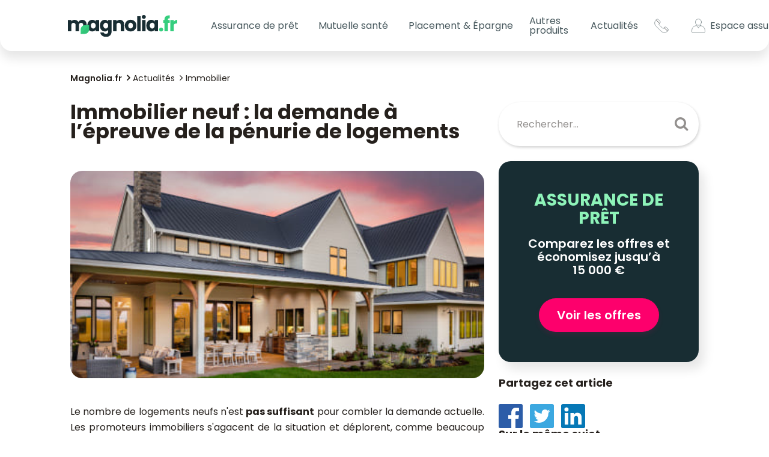

--- FILE ---
content_type: text/html; charset=UTF-8
request_url: https://www.magnolia.fr/actualites/immobilier/immobilier-neuf-demande-epreuve-penurie-logements
body_size: 20398
content:
<!DOCTYPE html>
<html lang="fr">
<head>
    <meta charset="UTF-8">
    <meta http-equiv="X-UA-Compatible" content="IE=edge" />
    <meta name="viewport" content="width=device-width, initial-scale=1, shrink-to-fit=no">

    <title>Immobilier neuf : la demande à l’épreuve de la pénurie de logements - Magnolia.fr</title>
    <meta name="description" content="Pas assez de logements neufs en France ! Découvrez pourquoi les professionnels s&#039;agacent de cette situation et déplorent le durcissement des conditions d&#039;emprunt." />
    <meta name="author" content="Magnolia.fr" />

            <link rel="preload" href="/build/main.c1fb68de.css" as="style">
        <link rel="stylesheet" href="/build/main.c1fb68de.css">

        <link rel="preload" href="/build/runtime.cd86a933.js" as="script">
        <link rel="preload" href="/build/main.a0fcac68.js" as="script">
            <link rel="stylesheet" href="https://cdnjs.cloudflare.com/ajax/libs/toastr.js/latest/css/toastr.min.css" />

    
        <meta property="og:title" content="Immobilier neuf : la demande à l’épreuve de la pénurie de logements - Magnolia.fr" />
    <meta property="og:type" content="article" />
    <meta property="og:url" content="https://www.magnolia.fr/actualites/immobilier/immobilier-neuf-demande-epreuve-penurie-logements" />
    <meta property="og:image" content="https://www.magnolia.fr/source/2020/juin/immobilier-neuf-penurie-credit.jpeg" />
    <meta property="og:description" content="Pas assez de logements neufs en France ! Découvrez pourquoi les professionnels s&#039;agacent de cette situation et déplorent le durcissement des conditions d&#039;emprunt." />
    <meta property="og:locale" content="fr_FR" />
    <meta property="og:site_name" content="https://www.magnolia.fr" />

    <meta name="twitter:card" content="summary_large_image" />
    <meta name="twitter:site" content="@magnolia_groupe" />
    <meta name="twitter:title" content="Immobilier neuf : la demande à l’épreuve de la pénurie de logements - Magnolia.fr" />
    <meta name="twitter:description" content="Pas assez de logements neufs en France ! Découvrez pourquoi les professionnels s&#039;agacent de cette situation et déplorent le durcissement des conditions d&#039;emprunt." />
    <meta name="twitter:url" content="https://www.magnolia.fr/actualites/immobilier/immobilier-neuf-demande-epreuve-penurie-logements" />
    <meta name="twitter:image" content="https://www.magnolia.fr/source/2020/juin/immobilier-neuf-penurie-credit.jpeg" />

                            <link rel="canonical" href="https://www.magnolia.fr/actualites/immobilier/immobilier-neuf-demande-epreuve-penurie-logements" />
        <link rel="preconnect dns-prefetch" href="https://www.googletagmanager.com" crossorigin>
    <link rel="preconnect dns-prefetch" href="https://www.google-analytics.com" crossorigin>
    <link rel="manifest" href="/images/favicons/site.webmanifest">

        <script>(function(w,d,s,l,i){w[l]=w[l]||[];w[l].push({'gtm.start':
    new Date().getTime(),event:'gtm.js'});var f=d.getElementsByTagName(s)[0],
    j=d.createElement(s),dl=l!='dataLayer'?'&l='+l:'';j.async=true;j.src=
    'https://www.googletagmanager.com/gtm.js?id='+i+dl;f.parentNode.insertBefore(j,f);
    })(window,document,'script','dataLayer','GTM-NJ5MLZR');</script>


    <link rel="icon" href="/favicon.ico" sizes="32x32" />
    <link rel="icon" href="/icon.svg" type="image/svg+xml" />
    <link rel="apple-touch-icon" href="/apple-touch-icon.png" />
    <link rel="preconnect" href="https://fonts.googleapis.com">
    <link rel="preconnect" href="https://fonts.gstatic.com" crossorigin>
    <link href="https://fonts.googleapis.com/css2?family=Poppins:ital,wght@0,200;0,300;0,400;0,500;0,600;0,700;1,300&display=swap" rel="stylesheet">
    <meta name="theme-color" content="#182d33" />
    <!--[if IE]><link rel="shortcut icon" href="/images/favicons/favicon.ico"><![endif]-->

        <script type='application/ld+json'>
        {
            "@context": "https://schema.org",
            "@type": "NewsArticle",
            "headline": "Immobilier neuf : la demande à l’épreuve de la pénurie de logements",
            "description": "Pas assez de logements neufs en France ! Découvrez pourquoi les professionnels s&#039;agacent de cette situation et déplorent le durcissement des conditions d&#039;emprunt.",
            "mainEntityOfPage": "/actualites/immobilier/immobilier-neuf-demande-epreuve-penurie-logements",
            "articleBody": "
Le nombre de logements neufs n&#039;est pas suffisant pour combler la demande actuelle. Les promoteurs immobiliers s&#039;agacent de la situation et d&amp;eacute;plorent, comme beaucoup de professionnels du secteur, le durcissement des conditions d&#039;emprunt.
La crise de l&#039;immobilier neuf
Au cours du premier trimestre 2020, les signatures de contrats de r&amp;eacute;servation dans le cadre de la VEFA (Vente en l&#039;&amp;Eacute;tat Futur d&#039;Ach&amp;egrave;vement) accusent un retard de 30% par rapport &amp;agrave; la m&amp;ecirc;me p&amp;eacute;riode l&#039;an pass&amp;eacute; (-25,2% en accession et -30,8% en investissement locatif). L&#039;immobilier neuf est en crise et celle-ci n&#039;est pas totalement imputable &amp;agrave; la crise sanitaire qui s&amp;eacute;vit depuis mi-mars.
Le secteur du neuf montrait d&amp;eacute;j&amp;agrave; des signes de faiblesse entre une demande toujours soutenue (plus de 160 000 logements vendus en 2019), mais en baisse (-3,3%), et une offre r&amp;eacute;duite de 15% sur un an. Le premier trimestre 2020 ent&amp;eacute;rine la tendance observ&amp;eacute;e en 2019, le confinement impos&amp;eacute; par l&#039;&amp;eacute;pid&amp;eacute;mie de Covid-19 ne pesant que sur les deux derni&amp;egrave;res semaines de mars. C&#039;est pourtant la tr&amp;egrave;s forte baisse de l&#039;offre qui inqui&amp;egrave;te les professionnels. Selon la FPI (F&amp;eacute;d&amp;eacute;ration des Promoteurs Immobiliers), les mises en vente ont recul&amp;eacute; de moiti&amp;eacute; au premier trimestre 2020 par rapport au T1 2019 et de pr&amp;egrave;s de 18% sur un an, soit 15 000 logements en moins qu&#039;en 2019 &amp;agrave; la m&amp;ecirc;me p&amp;eacute;riode. Il n&#039;y a pas suffisamment de logements neufs sur le march&amp;eacute; pour des raisons qui risquent de peser davantage dans ce contexte &amp;eacute;conomique d&amp;eacute;grad&amp;eacute; :

d&amp;eacute;lais trop longs pour l&#039;obtention des permis de construire
recours excessifs contre les permis obtenus
co&amp;ucirc;ts de construction trop &amp;eacute;lev&amp;eacute;s
normes &amp;agrave; respecter
chert&amp;eacute; du foncier.

L&#039;attentisme qui pr&amp;eacute;vaut en p&amp;eacute;riode &amp;eacute;lectorale (municipales) a malheureusement accentu&amp;eacute; les r&amp;eacute;sultats inqui&amp;eacute;tants du T1 2020. &amp;Agrave; moins d&#039;un plan de relance efficace, le nombre de logements collectifs autoris&amp;eacute;s pourrait se contracter de 100 000 entre 2019 et 2020. Autre chiffre alarmant &amp;eacute;mis pas la FPI : si le recul des transactions reste &amp;agrave; 30% pour 2020, l&#039;ann&amp;eacute;e perdra 50 000 ventes de logements neufs, avec toutes les cons&amp;eacute;quences en termes d&#039;emplois et de rentr&amp;eacute;es fiscales.
Assouplir les conditions d&#039;emprunt pour soutenir l&#039;immobilier neuf
Le constat est partag&amp;eacute; par Nexity qui, par la voix de son PDG Alain Dinin, fustige la politique suivie par le gouvernement. &quot;Le choc de l&#039;offre&quot; n&#039;est pas au rendez-vous, en partie &amp;agrave; cause des &amp;eacute;lections municipales, dont les deux tours ont &amp;eacute;t&amp;eacute; espac&amp;eacute;s de 15 semaines au lieu de 2, et du gel des permis de construire dans cet intervalle d&amp;ucirc; au blocage des administrations, &amp;eacute;galement du manque de financement des &amp;eacute;lus pour assurer les transports et la construction d&#039;&amp;eacute;coles. Or, le renouvellement de l&#039;offre ne suffit pas &amp;agrave; r&amp;eacute;pondre &amp;agrave; la demande, identique en volume &amp;agrave; ce qu&#039;elle &amp;eacute;tait avant le confinement, et quand la demande exc&amp;egrave;de l&#039;offre de logements disponibles, les prix explosent : +3,5% en six mois. Au regard des contraintes &amp;eacute;voqu&amp;eacute;es plus haut, cela n&#039;est pas signe d&#039;une bonne sant&amp;eacute; du march&amp;eacute;.
L&#039;impact de cette hausse des prix de l&#039;immobilier neuf touche principalement les m&amp;eacute;nages avec des revenus modestes et moyens, bien souvent sans &amp;eacute;pargne disponible, d&amp;eacute;j&amp;agrave; confront&amp;eacute;s de plein fouet aux nouvelles conditions d&#039;emprunt. Pour Alain Dinin, comme pour tous les professionnels de l&#039;immobilier, le maintien des recommandations du Haut Conseil de Stabilit&amp;eacute; Financi&amp;egrave;re t&amp;eacute;moigne du manque d&#039;analyse des pouvoirs publics. En obligeant les banques &amp;agrave; respecter la dur&amp;eacute;e maximale d&#039;emprunt &amp;agrave; 25 ans et le taux d&#039;endettement &amp;agrave; 33%, le r&amp;eacute;gulateur a, sans pr&amp;eacute;m&amp;eacute;ditation, contribu&amp;eacute; &amp;agrave; r&amp;eacute;duire le volume des cr&amp;eacute;dits immobiliers sign&amp;eacute;s depuis le d&amp;eacute;but de l&#039;ann&amp;eacute;e et par r&amp;eacute;percussion le volume de transactions dans le neuf. Au-del&amp;agrave; des ventes en VEFA, le nombre de maisons neuves vendues a plong&amp;eacute; de 36% &amp;agrave; fin avril sur trois mois en glissement annuel. &amp;Eacute;tant donn&amp;eacute; que la production de cr&amp;eacute;dits immobiliers se concentre sur les emprunteurs les plus solvables qui ach&amp;egrave;tent de fait les biens les plus chers, les prix de l&#039;immobilier neuf poursuivent leur ascension.
Renforcer les dispositifs d&amp;rsquo;aide&amp;nbsp;
La crise actuelle est sans pr&amp;eacute;c&amp;eacute;dent par son ampleur et l&#039;importance des r&amp;eacute;ponses &amp;agrave; lui apporter. Les grands centres urbains ont besoin de logements neufs, la demande ne peut se contenter de logements anciens &amp;agrave; r&amp;eacute;nover. Tous les m&amp;eacute;nages d&amp;eacute;confin&amp;eacute;s ne vont pas fuir les villes pour s&#039;installer &amp;agrave; la campagne, m&amp;ecirc;me si cette tendance des citadins vers les zones rurales se confirme. Cela s&#039;av&amp;eacute;rerait d&#039;ailleurs contre-intuitif par rapport aux objectifs de d&amp;eacute;veloppement durable, en raison d&#039;une utilisation plus fr&amp;eacute;quente de la voiture pour se rendre sur son lieu de travail. Il faudrait 400 000 logements neufs par an pour satisfaire la demande. Si rien n&#039;est fait, l&#039;ann&amp;eacute;e 2021 sera elle aussi en souffrance avec un d&amp;eacute;ficit de 100 000 unit&amp;eacute;s.
Dans une p&amp;eacute;riode o&amp;ugrave; le pouvoir d&#039;achat des Fran&amp;ccedil;ais se r&amp;eacute;duit, il semble urgent de repenser les dispositifs d&#039;aide &amp;agrave; l&#039;achat dans le neuf, &amp;agrave; savoir le PTZ pour les primo-acc&amp;eacute;dants, le Pinel pour les investisseurs locatifs et l&#039;APL Accession pour les foyers &amp;agrave; revenus modestes.
",
            "image": {
                "@type":"ImageObject",
                "url": "https://www.magnolia.fr/source/2020/juin/immobilier-neuf-penurie-credit.jpeg"
            },
            "datePublished": "2020-06-29",
            "dateModified": "2022-10-04",
            "articleSection": "Immobilier",
            "author": {
                "@type": "Person",
                "name": "Astrid Cousin"
            },
            "publisher": {
                "@type": "Organization",
                "name": "Magnolia.fr",
                "url": "https://www.magnolia.fr/",
                "logo": {
                    "@type": "ImageObject",
                    "url": "https://www.magnolia.fr/images/logo-magnolia-4.png"
                }
            }
        }

    </script>

            <link rel="stylesheet" href="/build/app/components/marketingPopup.0a699dd2.css">
    </head>
<body>
    <!-- Google Tag Manager (noscript) -->
    <noscript><iframe src="https://www.googletagmanager.com/ns.html?id=GTM-NJ5MLZR" height="0" width="0" style="display:none;visibility:hidden"></iframe></noscript>
<!-- End Google Tag Manager (noscript) -->


    <a class="skip-link" href="#main-content">Aller au contenu principal</a>

    <div class="backdrop"></div>

    <header class="c-header">
        <nav class="navbar navbar-expand-lg js-navbar">
        <div class="c-header__wrapper">
            <a class="navbar-brand" href="/">
                <img src="/images/logos/logo-magnolia.svg" alt="logo magnolia">
            </a>
            <button class="navbar-toggler hamburger js-header-burger collapsed" type="button" data-bs-toggle="collapse"
                    data-bs-target="#navbarCollapse" aria-controls="navbarCollapse" aria-expanded="false"
                    aria-label="Toggle navigation">
                <span class="hamburger-box">
                    <span class="hamburger-inner"></span>
                </span>
            </button>
        </div>
        <div class="collapse navbar-collapse" id="navbarCollapse">
            <ul class="navbar-nav">
                <li class="nav-item dropdown">
                    <button type="button" title="Assurance de prêt" class="nav-link dropdown-toggle" role="button" id="dropdownAssurance"
                            data-bs-toggle="dropdown" aria-haspopup="true" aria-expanded="false">
                        Assurance de prêt
                    </button>
                    <div class="dropdown-menu c-header__menu c-header__menu--loan" aria-labelledby="dropdownAssurance">
                        <div class="c-header__menu-wrapper">
                            <div class="c-header__menu-links">
                                <a class="dropdown-item cursor-pointer hidden-desktop" href="/comparer-assurance-pret-immobilier?utm_medium=menu_header_mobile">
                                    <span class="btn-menu-compare w-fit">Comparer les offres <i
                                                class="fa fa-chevron-circle-right ml-1 custom-fa"
                                                style="font-size: 20px!important;" aria-hidden="true"></i>
                                    </span>
                                </a>
                                <ul class="c-header__menu-list">
                                    <li class="c-header__menu-item">
                                        <a title="Assurance prêt immobilier" class="dropdown-item" href="/assurance-pret-immobilier">
                                            Assurance prêt immobilier
                                        </a>
                                    </li>
                                    <li class="c-header__menu-item">
                                        <a title="Changer d'assurance prêt immobilier" class="dropdown-item" href="/changer-assurance-emprunteur">
                                            Changer d'assurance prêt immobilier
                                        </a>
                                    </li>
                                    <li class="c-header__menu-item">
                                        <a title="Guide de l'assurance prêt" class="dropdown-item" href="/assurance-pret-immobilier/courtier">
                                            Courtier en assurance emprunteur
                                        </a>
                                    </li>
                                    <li class="c-header__menu-item">
                                        <a
                                            class="dropdown-item"
                                            title="Loi Lemoine"
                                            href="/lois-qui-encadrent-assurance-de-pret/loi-lemoine"
                                        >
                                            Loi Lemoine
                                        </a>
                                    </li>
                                </ul>
                            </div>
                            <div class="c-header__menu-content hidden-mobile">
                                <div class="c-header__menu-title">Le N°1 en Assurance de Prêt en ligne</div>
                                <p class="c-header__menu-txt">
                                    <span class="c-header__menu-txt--big">économisez jusqu'à 60%</span>
                                    sur votre Assurance Crédit Immobilier
                                </p>
                                <a href="/comparer-assurance-pret-immobilier?utm_medium=menu_header" class="c-btn-pink text-uppercase">Je compare</a>
                            </div>
                            <div class="c-header__menu-picture hidden-mobile">
                            </div>
                        </div>
                    </div>
                </li>
                <li class="nav-item dropdown">
                    <button title="Mutuelle santé" class="nav-link dropdown-toggle" role="button" id="dropdownMutuelle"
                            data-bs-toggle="dropdown" aria-haspopup="true" aria-expanded="false" type="button">
                        Mutuelle santé
                    </button>
                    <div class="dropdown-menu c-header__menu c-header__menu--health" aria-labelledby="dropdownMutuelle">
                        <div class="c-header__menu-wrapper">
                            <div class="c-header__menu-links">
                                <a class="dropdown-item cursor-pointer hidden-desktop" href="/comparer-mutuelle-sante">
                                    <span class="btn-menu-compare w-fit">
                                        Comparer les offres <i
                                            class="fa fa-chevron-circle-right ml-1 custom-fa"
                                            style=" font-size: 20px!important;" aria-hidden="true"></i>
                                    </span>
                                </a>
                                <ul class="c-header__menu-list">
                                    <li class="c-header__menu-item">
                                        <a title="Mutuelle Santé" class="dropdown-item" href="/mutuelle-sante">
                                            Mutuelle Santé
                                        </a>
                                    </li>
                                    <li class="c-header__menu-item">
                                        <a title="Mutuelle Santé Senior" class="dropdown-item" href="/mutuelle-sante/senior">
                                            Mutuelle Santé Senior
                                        </a>
                                    </li>
                                    <li class="c-header__menu-item">
                                        <a title="" href="/remboursement" class="dropdown-item">
                                            Remboursement sécurité sociale
                                        </a>
                                    </li>
                                </ul>
                            </div>
                            <div class="c-header__menu-content hidden-mobile">
                                <div class="c-header__menu-title">Nos experts santé vous accompagnent</div>
                                <p class="c-header__menu-txt">
                                    <span class="c-header__menu-txt--big">Mutuelle Santé Sénior</span>
                                    Comparez les meilleures offres 100% santé
                                </p>
                                <a target="_blank" href="/comparer-mutuelle-sante" class="c-btn-pink text-uppercase">Je compare</a>
                            </div>
                            <div class="c-header__menu-picture hidden-mobile">
                            </div>
                        </div>
                    </div>
                </li>
                <li class="nav-item dropdown">
                    <button title="plan epargne retraite" class="nav-link dropdown-toggle" role="button" id="dropdownper"
                            data-bs-toggle="dropdown" aria-haspopup="true" aria-expanded="false" type="button">
                        Placement & Épargne
                    </button>
                    <div class="dropdown-menu c-header__menu c-header__menu--per" aria-labelledby="dropdownper">
                        <div class="c-header__menu-wrapper">
                            <div class="c-header__menu-links">
                                <a class="dropdown-item cursor-pointer hidden-desktop" target="_blank" href="https://www.monpetitplacement.fr/landings/magnolia-epargne?a=magnolia&cp=MAGNOLIAMPP&c=SIMUEPA&utm_source=magnolia&utm_medium=simulateur_epargne&utm_campaign=campagne1_1124">
                                    <span class="btn-menu-compare w-fit">
                                        Je me lance <i
                                            class="fa fa-chevron-circle-right ml-1 custom-fa"
                                            style=" font-size: 20px!important;" aria-hidden="true"></i>
                                    </span>
                                </a>
                                <ul class="c-header__menu-list">
                                    <li class="c-header__menu-item">
                                        <a title="placement-epargne" class="dropdown-item" href="/placement">
                                           Placement
                                        </a>
                                    </li>
                                    <li class="c-header__menu-item">
                                        <a title="Plan épargne retraite" class="dropdown-item" href="/plan-epargne-retraite">
                                            Plan Épargne Retraite
                                        </a>
                                    </li>
                                    <li class="c-header__menu-item">
                                        <a title="assurance vie" href="/assurance-vie" class="dropdown-item">
                                            Assurance vie
                                        </a>
                                    </li>
                                </ul>
                            </div>
                            <div class="c-header__menu-content hidden-mobile">
                                <div class="c-header__menu-title">Faites travailler vos économies, dès aujourd'hui</div>
                                <p class="c-header__menu-txt pb-0 mb-0">
                                  Envie de faire grandir votre épargne ou de réduire vos impôts ?
                                </p>
                                <p class="c-header__menu-txt pt-0 mt-0">
                                  On a la solution pour vous !
                                </p>
                                <a href="https://www.monpetitplacement.fr/landings/magnolia-epargne?a=magnolia&cp=MAGNOLIAMPP&c=SIMUEPA&utm_source=magnolia&utm_medium=simulateur_epargne&utm_campaign=campagne1_1124"
                                 class="c-btn-pink text-uppercase">Je me lance</a>
                            </div>
                            <div class="c-header__menu-picture hidden-mobile">
                            </div>
                        </div>
                    </div>
                </li>
                <li class="nav-item dropdown">
                    <a href="/autres-produits" title="Autres produits"
                       class="nav-link d-none d-lg-inline-block" id="dropdownAutres"
                       aria-haspopup="true" aria-expanded="false"
                    >
                        Autres produits
                    </a>
                    <button title="Autres produits" class="nav-link dropdown-toggle d-inline-block d-lg-none" role="button"
                            data-bs-toggle="dropdown" aria-haspopup="true" aria-expanded="false" type="button">
                        Autres produits
                    </button>
                    <div class="dropdown-menu c-header__menu c-header__menu--products" aria-labelledby="dropdownAutres">
                        <div class="c-header__menu-wrapper">
                            <div class="c-header__menu-links">
                                <ul class="c-header__menu-list">
                                    <li class="c-header__menu-item">
                                        <a title="Assurance habitation" class="dropdown-item" href="/assurance-habitation">
                                            Assurance habitation
                                        </a>
                                    </li>
                                    <li class="c-header__menu-item">
                                        <a title="Assurance obsèques" class="dropdown-item" href="/assurance-obseques">
                                            Assurance obsèques
                                        </a>
                                    </li>
                                    <li class="c-header__menu-item">
                                        <a title="Assurance animaux" class="dropdown-item" href="/assurance-animaux">
                                            Assurance animaux
                                        </a>
                                    </li>
                                    <li class="c-header__menu-item">
                                        <a title="Prêt immobilier" class="dropdown-item" href="/pret-immobilier">
                                            Prêt immobilier
                                        </a>
                                    </li>
                                    <li class="c-header__menu-item d-block d-lg-none">
                                        <a title="Autres produits" class="dropdown-item" href="/autres-produits">
                                            Autres produits
                                        </a>
                                    </li>
                                </ul>
                            </div>
                            <div class="c-header__menu-content hidden-mobile">
                                <div class="c-header__menu-title">Soulagez vos proches de la prise en charge des obsèques</div>
                                <p class="c-header__menu-txt">
                                    <span class="c-header__menu-txt--big">Assurance obsèques</span>
                                    Pour un financement des obsèques anticipées
                                </p>
                                <a href="/comparer-assurance-obseques" class="c-btn-pink text-uppercase">Obtenir un devis</a>
                            </div>
                            <div class="c-header__menu-picture hidden-mobile">
                            </div>
                        </div>
                    </div>
                </li>
                <li class="nav-item dropdown">
                    <button type="button" title="Actualités" class="nav-link dropdown-toggle" role="button" id="dropdownNews"
                            data-bs-toggle="dropdown" aria-haspopup="true" aria-expanded="false">
                        Actualités
                    </button>
                    <div class="dropdown-menu c-header__menu c-header__menu--news" aria-labelledby="dropdownNews">
                        <div class="c-header__menu-wrapper">
                            <div class="c-header__menu-links">
                                <ul class="c-header__menu-list">
                                    <li class="c-header__menu-item">
                                        <a title="Actualités" class="dropdown-item" href="/actualites">
                                            Actualités
                                        </a>
                                    </li>
                                    <li class="c-header__menu-item">
                                        <a title="Assurance emprunteur" class="dropdown-item" href="/actualites/assurance-emprunteur">
                                            Assurance emprunteur
                                        </a>
                                    </li>
                                    <li class="c-header__menu-item">
                                        <a title="Immobilier" class="dropdown-item" href="/actualites/immobilier">
                                            Immobilier
                                        </a>
                                    </li>
                                    <li class="c-header__menu-item">
                                        <a
                                            class="dropdown-item"
                                            title="Mutuelle santé"
                                            href="/actualites/sante"
                                        >
                                            Mutuelle santé
                                        </a>
                                    </li>
                                </ul>
                            </div>
                            <div class="c-header__menu-picture hidden-mobile"></div>
                        </div>
                    </div>
                </li>
                <li class="nav-item c-header__login hidden-desktop">
                    <div class="pb-1">
                        <a class="nav-link" href="https://client.magnolia.fr/" target="_blank" rel="nofollow noreferrer">
                            <img class="c-header__menu-picto" src="/images/icons/profil-menu.svg" alt="icône profil utilisateur">
                            <span>Mon espace assuré</span>
                        </a>
                    </div>
                </li>
                <li class="nav-item c-header__contact hidden-desktop">
                    <div title="Contact">
                        <a class="nav-link" href="/contact" rel="nofollow">
                            <img class="c-header__menu-picto" src="/images/icons/telephone-menu.svg" alt="icône téléphone">
                            <span>Contacts</span>
                        </a>
                    </div>
                </li>
            </ul>
            <div class="c-header__last-links hidden-mobile">
                <a class="nav-link c-header__contact c-header__last-link me-3" href="/contact" rel="nofollow">
                    <svg class="c-header__menu-picto" version="1.1" id="Calque_1" xmlns="http://www.w3.org/2000/svg" xmlns:xlink="http://www.w3.org/1999/xlink" x="0px" y="0px"
                         viewBox="0 0 41 42" style="enable-background:new 0 0 41 42;" xml:space="preserve">
                        <title>Contacts</title>
<style type="text/css">
    .st0{fill:none;stroke:#000000;stroke-miterlimit:10;}
</style>
                        <path class="st0" d="M38.99,30.15l-4.82-4.82c-1.33-1.33-3.49-1.33-4.82,0l-2.19,2.19c-1.01,1.01-2.65,1.01-3.65,0l-9.5-9.51
	C13,17,13,15.37,14.01,14.36c0.35-0.35,1.37-1.37,2.19-2.19c1.32-1.32,1.34-3.48,0-4.82l-4.82-4.81c-1.33-1.33-3.49-1.33-4.82,0
	C5.57,3.52,5.25,3.83,4.8,4.27c-4.79,4.79-4.79,12.59,0,17.39l15.05,15.06c4.8,4.8,12.58,4.81,17.39,0l1.75-1.75
	C40.32,33.64,40.32,31.47,38.99,30.15z"/>
                        <line class="st0" x1="5.3" y1="3.78" x2="14.99" y2="13.37"/>
                        <line class="st0" x1="27.87" y1="26.37" x2="38" y2="35.96"/>
</svg>
                </a>
                <a class="nav-link c-header__profil c-header__last-link" href="https://client.magnolia.fr/" target="_blank" rel="nofollow">
                    <svg class="c-header__menu-picto me-2" version="1.1" id="Calque_1" xmlns="http://www.w3.org/2000/svg" xmlns:xlink="http://www.w3.org/1999/xlink" x="0px" y="0px"
                         viewBox="0 0 41 42" style="enable-background:new 0 0 41 42;" xml:space="preserve">
                        <title>lien Espace assuré</title>
<style type="text/css">
    .st0{fill:none;stroke:#000000;stroke-linecap:round;stroke-linejoin:round;stroke-miterlimit:10;}
</style>
                        <g>
                            <circle class="st0" cx="20.5" cy="10.14" r="9.05"/>
                            <path class="st0" d="M26.55,20.59h-1.91c-0.3,0-0.58,0.17-0.73,0.45l-0.88,1.63L20.5,27.3l-2.52-4.64l-0.88-1.63
		c-0.15-0.28-0.43-0.45-0.73-0.45h-1.91C7.02,20.59,1,26.99,1,34.88v3.47c0,0.96,0.78,1.74,1.74,1.74h35.52
		c0.96,0,1.74-0.78,1.74-1.74v-3.47C40,26.99,33.98,20.59,26.55,20.59z"/>
                        </g>
</svg>
                    <span title="espace assuré" class="c-header__picto-txt">Espace&nbsp;assuré</span>
                </a>
            </div>
        </div>

    </nav>
</header>
    <main id="main-content" class="content-page">
            <section class="lp-posts">

                <div class="container">
    <div class="row">
        <div class="col-12">
            <ul class="breadcrumbs-custom" itemscope itemtype="http://schema.org/BreadcrumbList">
                    <li itemprop="itemListElement" itemscope itemtype="http://schema.org/ListItem">
                        <a itemprop="item" href="/"><span itemprop="name">Magnolia.fr</span></a>
                        <meta itemprop="position" content="1" />
                    </li>

                    <li itemprop="itemListElement" itemscope itemtype="http://schema.org/ListItem">
                        <a itemprop="item" href="/actualites"><span itemprop="name">Actualités</span></a>
                        <meta itemprop="position" content="2" />
                    </li>
                    <li itemprop="itemListElement" itemscope itemtype="http://schema.org/ListItem">
                        <a itemprop="item" href="/actualites/immobilier"><span itemprop="name">Immobilier</span></a>
                        <meta itemprop="position" content="3" />
                    </li>
            </ul>
        </div>
    </div>
</div>


        <div class="container">
            <div class="row gx-xxl-6">
                <div class="col-12 col-lg-8">
                    <h1 class="lp-posts__title">Immobilier neuf : la demande à l’épreuve de la pénurie de logements</h1>
                    <form action="/recherche" method="GET" class="c-search hidden-desktop">
                        <div class="form-group">
                            <input id="s" type="text" name="search" autocomplete="off" placeholder="Rechercher..."
                                   class="form-control c-search__input">
                        </div>
                        <button type="submit" class="c-search__submit"></button>
                    </form>
                    <div class="row">
                        <div class="col-12">
                            <article class="lp-posts__post">
                                <img class="lp-posts__post-image" src="/source/2020/juin/immobilier-neuf-penurie-credit.jpeg"
                                     alt="immobilier-neuf-penurie-credit"/>
                                <div class="lp-posts__post-content s-post">
                                    <div>
<p style="text-align: justify;"><span style="font-weight: 400;">Le nombre de logements neufs n'est </span><strong>pas suffisant</strong><span style="font-weight: 400;"> pour combler la demande actuelle. Les promoteurs immobiliers s'agacent de la situation et d&eacute;plorent, comme beaucoup de professionnels du secteur, le </span><a href="/actualites/immobilier/post-covid19-refus-demande-emprunt-courtiers-montent-creneau" target="_blank" rel="noopener"><strong>durcissement des conditions d'emprunt</strong></a><span style="font-weight: 400;">.</span></p>
<h2 style="text-align: justify;"><span style="font-weight: 400;">La crise de l'immobilier neuf</span></h2>
<p style="text-align: justify;"><span style="font-weight: 400;">Au cours du premier trimestre 2020, les </span><strong>signatures de contrats de r&eacute;servation</strong><span style="font-weight: 400;"> dans le cadre de la VEFA (Vente en l'&Eacute;tat Futur d'Ach&egrave;vement) accusent un </span><strong>retard de 30%</strong><span style="font-weight: 400;"> par rapport &agrave; la m&ecirc;me p&eacute;riode l'an pass&eacute; (-25,2% en accession et -30,8% en investissement locatif). L'<a href="/guide-immobilier/investissement-locatif-achat-neuf-ou-ancien" target="_blank" rel="noopener">immobilier neuf</a> est en crise et celle-ci n'est pas totalement imputable &agrave; la crise sanitaire qui s&eacute;vit depuis mi-mars.</span></p>
<p style="text-align: justify;"><span style="font-weight: 400;">Le secteur du neuf montrait d&eacute;j&agrave; des </span><strong>signes de faiblesse</strong><span style="font-weight: 400;"> entre une demande toujours soutenue (plus de 160 000 logements vendus en 2019), mais en baisse (-3,3%), et une </span><strong>offre r&eacute;duite de 15%</strong><span style="font-weight: 400;"> sur un an. Le premier trimestre 2020 ent&eacute;rine la tendance observ&eacute;e en 2019, le confinement impos&eacute; par l'&eacute;pid&eacute;mie de Covid-19 ne pesant que sur les deux derni&egrave;res semaines de mars. C'est pourtant la </span><strong>tr&egrave;s forte baisse de l'offre</strong><span style="font-weight: 400;"> qui inqui&egrave;te les professionnels. Selon la FPI (F&eacute;d&eacute;ration des Promoteurs Immobiliers), les mises en vente ont recul&eacute; de moiti&eacute; au premier trimestre 2020 par rapport au T1 2019 et de pr&egrave;s de 18% sur un an, soit 15 000 logements en moins qu'en 2019 &agrave; la m&ecirc;me p&eacute;riode. Il n'y a </span><strong>pas suffisamment de logements neufs sur le march&eacute;</strong><span style="font-weight: 400;"> pour des raisons qui risquent de peser davantage dans ce contexte &eacute;conomique d&eacute;grad&eacute; :</span></p>
<ul style="text-align: justify;">
<li style="font-weight: 400;"><span style="font-weight: 400;">d&eacute;lais trop longs pour l'obtention des permis de construire</span></li>
<li style="font-weight: 400;"><span style="font-weight: 400;">recours excessifs contre les permis obtenus</span></li>
<li style="font-weight: 400;"><span style="font-weight: 400;">co&ucirc;ts de construction trop &eacute;lev&eacute;s</span></li>
<li style="font-weight: 400;"><span style="font-weight: 400;">normes &agrave; respecter</span></li>
<li style="font-weight: 400;"><span style="font-weight: 400;">chert&eacute; du foncier.</span></li>
</ul>
<p style="text-align: justify;"><span style="font-weight: 400;">L'attentisme qui pr&eacute;vaut en p&eacute;riode &eacute;lectorale (municipales) a malheureusement accentu&eacute; les r&eacute;sultats inqui&eacute;tants du T1 2020. &Agrave; moins d'un plan de relance efficace, le nombre de logements collectifs autoris&eacute;s pourrait </span><strong>se contracter de 100 000</strong><span style="font-weight: 400;"> entre 2019 et 2020. Autre chiffre alarmant &eacute;mis pas la FPI : si le recul des transactions reste &agrave; 30% pour 2020, l'ann&eacute;e perdra 50 000 ventes de logements neufs, avec toutes les cons&eacute;quences en termes d'emplois et de rentr&eacute;es fiscales.</span></p>
<h2 style="text-align: justify;"><span style="font-weight: 400;">Assouplir les conditions d'emprunt pour soutenir l'immobilier neuf</span></h2>
<p style="text-align: justify;"><span style="font-weight: 400;">Le constat est partag&eacute; par Nexity qui, par la voix de son PDG Alain Dinin, fustige la politique suivie par le gouvernement. "</span><em><span style="font-weight: 400;">Le choc de l'offre</span></em><span style="font-weight: 400;">" n'est pas au rendez-vous, en partie &agrave; cause des &eacute;lections municipales, dont les deux tours ont &eacute;t&eacute; espac&eacute;s de 15 semaines au lieu de 2, et du </span><strong>gel des permis de construire</strong><span style="font-weight: 400;"> dans cet intervalle d&ucirc; au blocage des administrations, &eacute;galement du manque de financement des &eacute;lus pour assurer les transports et la construction d'&eacute;coles. Or, le renouvellement de l'offre ne suffit pas &agrave; r&eacute;pondre &agrave; la demande, identique en volume &agrave; ce qu'elle &eacute;tait avant le confinement, et quand la demande exc&egrave;de l'offre de logements disponibles, </span><strong>les prix explosent </strong><span style="font-weight: 400;">: +3,5% en six mois. Au regard des contraintes &eacute;voqu&eacute;es plus haut, cela n'est pas signe d'une bonne sant&eacute; du march&eacute;.</span></p>
<p style="text-align: justify;"><span style="font-weight: 400;">L'impact de cette hausse des prix de l'immobilier neuf touche principalement les m&eacute;nages avec des revenus modestes et moyens, bien souvent sans &eacute;pargne disponible, d&eacute;j&agrave; confront&eacute;s de plein fouet aux </span><strong>nouvelles conditions d'emprunt</strong><span style="font-weight: 400;">. Pour Alain Dinin, comme pour tous les professionnels de l'immobilier, le maintien des recommandations du Haut Conseil de Stabilit&eacute; Financi&egrave;re t&eacute;moigne du manque d'analyse des pouvoirs publics. En obligeant les banques &agrave; </span><strong>respecter la dur&eacute;e maximale d'emprunt &agrave; 25 ans et le taux d'endettement &agrave; 33%,</strong><span style="font-weight: 400;"> le r&eacute;gulateur a, sans pr&eacute;m&eacute;ditation, contribu&eacute; &agrave; </span><strong>r&eacute;duire le volume des cr&eacute;dits immobiliers</strong><span style="font-weight: 400;"> sign&eacute;s depuis le d&eacute;but de l'ann&eacute;e et par r&eacute;percussion le volume de transactions dans le neuf. Au-del&agrave; des ventes en VEFA, le nombre de maisons neuves vendues a plong&eacute; de 36% &agrave; fin avril sur trois mois en glissement annuel. &Eacute;tant donn&eacute; que la production de cr&eacute;dits immobiliers se concentre sur </span><strong>les emprunteurs les plus solvables</strong><span style="font-weight: 400;"> qui ach&egrave;tent de fait les biens les plus chers, les prix de l'immobilier neuf poursuivent leur ascension.</span></p>
<h2 style="text-align: justify;"><span style="font-weight: 400;">Renforcer les dispositifs d&rsquo;aide&nbsp;</span></h2>
<p style="text-align: justify;"><span style="font-weight: 400;">La crise actuelle est sans pr&eacute;c&eacute;dent par son ampleur et l'importance des r&eacute;ponses &agrave; lui apporter. Les grands centres urbains ont </span><strong>besoin de logements neufs</strong><span style="font-weight: 400;">, la demande ne peut se contenter de logements anciens &agrave; r&eacute;nover. Tous les m&eacute;nages d&eacute;confin&eacute;s ne vont pas fuir les villes pour s'installer &agrave; la campagne, m&ecirc;me si cette tendance des citadins vers les zones rurales se confirme. Cela s'av&eacute;rerait d'ailleurs contre-intuitif par rapport aux objectifs de d&eacute;veloppement durable, en raison d'une utilisation plus fr&eacute;quente de la voiture pour se rendre sur son lieu de travail. Il faudrait 400 000 logements neufs par an pour </span><strong>satisfaire la demande.</strong><span style="font-weight: 400;"> Si rien n'est fait, l'ann&eacute;e 2021 sera elle aussi en souffrance avec un d&eacute;ficit de 100 000 unit&eacute;s.</span></p>
<p style="text-align: justify;"><span style="font-weight: 400;">Dans une p&eacute;riode o&ugrave; le pouvoir d'achat des Fran&ccedil;ais se r&eacute;duit, il semble urgent de repenser les </span><strong>dispositifs d'aide &agrave; l'achat dans le neuf</strong><span style="font-weight: 400;">, &agrave; savoir le PTZ pour les primo-acc&eacute;dants, le Pinel pour les investisseurs locatifs et l'APL Accession pour les foyers &agrave; revenus modestes.</span></p>
</div>
                                </div>
                                <footer class="lp-posts__post-infos">
                                    <span class="lp-posts__post-publish">Publié par</span>
                                    <strong>
                                                                                    <a class="lp-posts__post-author"
                                               href="/actualites/auteurs/astrid-cousin">Astrid Cousin</a>
                                                                            </strong>
                                    <time class="lp-posts__post-date"
                                          datetime="2020-06-29">
                                        29/06/2020
                                    </time>
                                </footer>
                            </article>
                        </div>
                    </div>
                </div>
                <aside class="col-12 col-lg-4">
    <div class="c-sidebar">
        <form action="/recherche" method="GET" class="c-search hidden-mobile">
            <div class="form-group">
                <input id="s" type="text" name="search" autocomplete="off" placeholder="Rechercher..." class="form-control c-search__input">
            </div>
            <button type="submit" class="c-search__submit"></button>
        </form>

        <div class="c-cta-block">
    <div class="c-cta-block__title">Assurance de prêt</div>
    <p class="c-cta-block__content">Comparez les offres et économisez jusqu’à 15&nbsp;000&nbsp;€</p>
    <a class="c-btn-pink d-block w-fit m-auto cta-offers-btn">
      Voir les offres
    </a>
</div>

        <div>
    <div class="c-sidebar__title">Partagez cet article</div>
    <ul class="c-sidebar__networks">
        <li>
            <a rel="nofollow" href="//www.facebook.com/sharer/sharer.php?u=https%3A%2F%2Fwww.magnolia.fr%2Factualites%2Fimmobilier%2Fimmobilier-neuf-demande-epreuve-penurie-logements" target="_blank" class="icoFacebook" title="Facebook">
                <img class="c-sidebar__networks-logo" src="/images/logo/logo_facebook.svg" alt="logo facebook">
            </a>
        </li>
        <li>
            <a rel="nofollow" href="//twitter.com/share?text=Immobilier%20neuf%20%3A%20la%20demande%20%C3%A0%20l%E2%80%99%C3%A9preuve%20de%20la%20p%C3%A9nurie%20de%20logements&amp;url=https%3A%2F%2Fwww.magnolia.fr%2Factualites%2Fimmobilier%2Fimmobilier-neuf-demande-epreuve-penurie-logements" target="_blank" class="icoTwitter" title="Twitter">
                <img class="c-sidebar__networks-logo" src="/images/logo/logo_twitter.svg" alt="logo twitter">
            </a>
        </li>
        <li>
            <a rel="nofollow" href="//linkedin.com/shareArticle?mini=true&amp;url=https%3A%2F%2Fwww.magnolia.fr%2Factualites%2Fimmobilier%2Fimmobilier-neuf-demande-epreuve-penurie-logements&amp;title=Immobilier%20neuf%20%3A%20la%20demande%20%C3%A0%20l%E2%80%99%C3%A9preuve%20de%20la%20p%C3%A9nurie%20de%20logements" target="_blank" class="icoLinkedin" title="Linkedin">
                <img class="c-sidebar__networks-logo" src="/images/logo/logo_linkedin.svg" alt="logo linkedin">
            </a>
        </li>
    </ul>
</div>

                <div>
            <div class="c-sidebar__title">Sur le même sujet</div>
            <ul>
                                    <li class="c-post-preview">
                        <a href="/actualites/assurance-emprunteur/moins-refus-pret-immobilier-remontee-taux-usure">
                            <div class="c-post-preview__body">
                                <div class="c-post-preview__infos">
                                    <strong class="c-post-preview__category">Assurance emprunteur</strong>
                                    <time class="c-post-preview__date" datetime="29/06/2020">
                                    29/06/2020
                                    </time>
                                </div>
                                <h4 class="c-post-preview__title">
                                    <a href="/actualites/assurance-emprunteur/moins-refus-pret-immobilier-remontee-taux-usure">
                                        Prêt immobilier : moins de ref...
                                    </a>
                                </h4>
                            </div>
                        </a>
                    </li>
                                    <li class="c-post-preview">
                        <a href="/actualites/assurance-emprunteur/tout-savoir-garanties-assurance-emprunteur-en-6-points">
                            <div class="c-post-preview__body">
                                <div class="c-post-preview__infos">
                                    <strong class="c-post-preview__category">Assurance emprunteur</strong>
                                    <time class="c-post-preview__date" datetime="26/06/2020">
                                    26/06/2020
                                    </time>
                                </div>
                                <h4 class="c-post-preview__title">
                                    <a href="/actualites/assurance-emprunteur/tout-savoir-garanties-assurance-emprunteur-en-6-points">
                                        Assurance prêt immobilier : to...
                                    </a>
                                </h4>
                            </div>
                        </a>
                    </li>
                                    <li class="c-post-preview">
                        <a href="/actualites/immobilier/recherches-location-augmentent-nettement-grandes-villes">
                            <div class="c-post-preview__body">
                                <div class="c-post-preview__infos">
                                    <strong class="c-post-preview__category">Immobilier</strong>
                                    <time class="c-post-preview__date" datetime="22/06/2020">
                                    22/06/2020
                                    </time>
                                </div>
                                <h4 class="c-post-preview__title">
                                    <a href="/actualites/immobilier/recherches-location-augmentent-nettement-grandes-villes">
                                        Immobilier : boom des recherch...
                                    </a>
                                </h4>
                            </div>
                        </a>
                    </li>
                            </ul>
        </div>
            </div>
</aside>

            </div>

                            <div class="row">
                    <div class="col-lg-12">
                        <h2>Dernières publications</h2>
                    </div>
                    <div class="d-flex flex-column flex-lg-row gap-4">
                                                    <div class="flex-grow-1 w-100">
                            <a href="/actualites/assurance-emprunteur/changement-assurance-emprunteur-2026-simple-economique-loi-lemoine">
                                <article class="c-post move-on-hover mb-0" itemscope="" itemtype="https://schema.org/Article">
                                    <meta itemprop="isAccessibleForFree" content="true" />
                                    <figure class="c-post__image">
                                        <img src="/source/2026/janvier/changement-assurance-emprunteur-simple-e%CC%81conomique.jpeg"
                                            alt="changement-assurance-emprunteur-simple-économique">
                                    </figure>
                                    <div class="c-post__body">
                                        <h3 class="c-post__title">Changement d’assurance emprunteur en 2026 : simple et économique avec la loi Lemoine</h3>
                                        <p class="c-post__txt" itemprop="description">
                                            
Changer d&rsquo;assurance emprunteur n&rsquo;a jamais &eacute;t&eacute; aussi simple. Depuis l&rsquo;entr&eacute;e en vigueur de la loi Lemoine en 2022, les emprunteurs disposent d&rsquo;une libert&eacute; totale pour r&eacute;silier et substituer leur assurance de pr&ecirc;t immobilier, sans contrainte de date ni p&eacute;nalit&eacute;. Cette r&eacute;forme constitue un levier majeur d&rsquo;&eacute;conomies et d&rsquo;optimisation du co&ucirc;t global du cr&eacute;dit. D&eacute;cryptage complet d&rsquo;un dispositif d&eacute;sormais incontournable, mais qui manque encore de visibilit&eacute;.
La loi Lemoine : un tournant pour l&rsquo;assurance emprunteur
Adopt&eacute;e en 2022 pour renforcer la concurrence et le pouvoir d&rsquo;achat des m&eacute;nages, la loi Lemoine a profond&eacute;ment modifi&eacute; les r&egrave;gles du jeu sur le march&eacute; de l&rsquo;assurance de pr&ecirc;t.
Une r&eacute;siliation possible &agrave; tout moment
Depuis cette loi, tout emprunteur peut changer d&rsquo;assurance emprunteur &agrave; tout moment, sans attendre la date anniversaire du contrat. Cette disposition s&rsquo;applique :

aux nouveaux cr&eacute;dits immobiliers
&agrave; l&rsquo;ensemble des pr&ecirc;ts en cours, quelle que soit leur date de souscription.

Cette libert&eacute; marque la fin des contraintes issues des dispositifs pr&eacute;c&eacute;dents (loi Hamon et amendement Bourquin), souvent jug&eacute;s complexes et restrictifs.
La suppression du questionnaire m&eacute;dical sous conditions
Une autre avanc&eacute;e majeure est la possibilit&eacute; offerte &agrave; certains profils de souscrire une assurance de pr&ecirc;t sans questionnaire de sant&eacute;. Aucun questionnaire m&eacute;dical n&rsquo;est exig&eacute; si :

la part assur&eacute;e par emprunteur est inf&eacute;rieure ou &eacute;gale &agrave; 200 000 &euro;, ce qui porte &agrave; 400 000 &euro; le plafond pour un pr&ecirc;t immobilier &agrave; deux
et si le remboursement du pr&ecirc;t intervient avant le 60ᵉ anniversaire de l&rsquo;assur&eacute;.

Cette mesure inclusive facilite l&rsquo;acc&egrave;s &agrave; l&rsquo;assurance emprunteur, notamment pour les personnes ayant ou ayant eu des probl&egrave;mes de sant&eacute;.
La loi Lemoine a par ailleurs am&eacute;lior&eacute; le droit &agrave; l&rsquo;oubli en raccourcissant le d&eacute;lai pour en b&eacute;n&eacute;ficier de 10 &agrave; 5 ans. D&eacute;sormais, les personnes en r&eacute;mission d&rsquo;un cancer ou gu&eacute;ries d&rsquo;une h&eacute;patite virale C n&rsquo;ont pas &agrave; d&eacute;clarer leur ancienne maladie &agrave; l&rsquo;assureur.
Pourquoi changer d&rsquo;assurance emprunteur en 2026 ?
Le changement d&rsquo;assurance emprunteur n&rsquo;est pas qu&rsquo;une formalit&eacute; administrative. Il s&rsquo;agit avant tout d&rsquo;un levier financier strat&eacute;gique.
Des &eacute;conomies substantielles &agrave; la cl&eacute;
L&rsquo;assurance propos&eacute;e par la banque, dite contrat groupe, est souvent plus co&ucirc;teuse qu&rsquo;une assurance individuelle. &Agrave; garanties &eacute;quivalentes, elle peut &ecirc;tre jusqu&rsquo;&agrave; 4 fois plus ch&egrave;re. En changeant d&rsquo;assureur, les &eacute;conomies peuvent donc &ecirc;tre significatives :

jusqu&rsquo;&agrave; 15 000 &euro;, voire plus, sur le co&ucirc;t total du cr&eacute;dit
des cotisations mieux adapt&eacute;es &agrave; l&rsquo;&acirc;ge et au profil de l&rsquo;emprunteur
un tarif calcul&eacute; sur le capital restant d&ucirc; plut&ocirc;t que sur le capital initial.

Des garanties plus personnalis&eacute;es
Les contrats alternatifs offrent g&eacute;n&eacute;ralement des garanties plus fines et mieux calibr&eacute;es. Il est possible de choisir :

des quotit&eacute;s d&rsquo;assurance de pr&ecirc;t adapt&eacute;es &agrave; chaque co-emprunteur
des garanties plus &eacute;tendues (d&eacute;c&egrave;s, PTIA, IPT, IPP, ITT)
des exclusions moins p&eacute;nalisantes (m&eacute;tiers &agrave; risques, sports dangereux, maladies non objectivables).

Quelles sont les conditions &agrave; respecter pour changer d&rsquo;assurance de pr&ecirc;t ?
M&ecirc;me si la loi Lemoine a simplifi&eacute; la proc&eacute;dure, certaines r&egrave;gles restent imp&eacute;ratives.
Le principe d&rsquo;&eacute;quivalence de garanties
La banque ne peut refuser un nouveau contrat si celui-ci ne respecte pas l&rsquo;&eacute;quivalence de garanties. Concr&egrave;tement :

le niveau de couverture doit &ecirc;tre au moins &eacute;quivalent &agrave; celui du contrat initial
la comparaison se fait sur la base de crit&egrave;res pr&eacute;cis d&eacute;finis par le CCSF (Comit&eacute; Consultatif du Secteur Financier).

Le seul motif l&eacute;gal pour un refus de d&eacute;l&eacute;gation d&rsquo;assurance est la non-&eacute;quivalence de garanties. Aucune autre raison invoqu&eacute;e par la banque ne peut &ecirc;tre retenue.
Des d&eacute;lais de r&eacute;ponse encadr&eacute;s
L&rsquo;&eacute;tablissement pr&ecirc;teur dispose :

de 10 jours ouvr&eacute;s pour accepter ou refuser la substitution, et r&eacute;diger l&rsquo;avenant au contrat en cas d&rsquo;acceptation
d&rsquo;une obligation de motiver par &eacute;crit tout refus, et ce, de mani&egrave;re exhaustive, afin que l&rsquo;emprunteur recal&eacute; puisse refaire une demande de substitution dans les r&egrave;gles.

En cas de non-respect, l'&eacute;tablissement s&rsquo;expose &agrave; des sanctions financi&egrave;res. Il y a quelques semaines 4 banques ont &eacute;t&eacute; sanctionn&eacute;es par la r&eacute;pression des fraudes pour manquement &agrave; leurs obligations.
Comment proc&eacute;der simplement au changement d&rsquo;assurance emprunteur en 2026 ?
La d&eacute;marche est aujourd&rsquo;hui largement simplifi&eacute;e, notamment gr&acirc;ce aux outils num&eacute;riques et &agrave; l&rsquo;accompagnement des courtiers sp&eacute;cialis&eacute;s.
Les &eacute;tapes cl&eacute;s du changement d&rsquo;assurance
Voici les principales &eacute;tapes &agrave; suivre :

analyser son contrat actuel (co&ucirc;t, garanties, quotit&eacute;s)
mettre les offres en concurrence via un comparateur d&rsquo;assurance de pr&ecirc;t
souscrire une nouvelle assurance emprunteur
transmettre la demande de substitution &agrave; la banque accompagn&eacute;e du certificat d&rsquo;adh&eacute;sion d&rsquo;assurance de pr&ecirc;t et des conditions g&eacute;n&eacute;rales
obtenir l&rsquo;avenant au contrat de pr&ecirc;t.

Dans la majorit&eacute; des cas, la nouvelle assurance prend le relais sans interruption de couverture. Les &eacute;ventuelles cotisations trop per&ccedil;ues sont rembours&eacute;es dans le mois qui suit.
L&rsquo;int&eacute;r&ecirc;t de passer par un courtier
Faire appel &agrave; un courtier en assurance emprunteur permet de :

gagner du temps
s&eacute;curiser l&rsquo;&eacute;quivalence de garanties
s&eacute;lectionner une offre parfaitement adapt&eacute;e aux risques incarn&eacute;s par l&rsquo;emprunteur
b&eacute;n&eacute;ficier d&rsquo;une n&eacute;gociation tarifaire optimis&eacute;e.

Le courtier agit comme interm&eacute;diaire entre l&rsquo;assureur et la banque, r&eacute;duisant ainsi les risques de refus.
Changement d&rsquo;assurance emprunteur : quels profils sont les plus gagnants ?
Si tous les emprunteurs peuvent tirer parti de la loi Lemoine, certains profils sont particuli&egrave;rement concern&eacute;s.
Les emprunteurs jeunes et en bonne sant&eacute;
Les moins de 40 ans b&eacute;n&eacute;ficient souvent de :

taux d&rsquo;assurance tr&egrave;s comp&eacute;titifs
garanties &eacute;tendues &agrave; co&ucirc;t r&eacute;duit
&eacute;conomies maximales sur la dur&eacute;e du pr&ecirc;t.

Les cr&eacute;dits r&eacute;cents ou &agrave; long terme
Plus la dur&eacute;e restante du cr&eacute;dit est importante, plus l&rsquo;impact financier du changement est &eacute;lev&eacute;. Les pr&ecirc;ts souscrits r&eacute;cemment, d&rsquo;une dur&eacute;e de 20 &agrave; 25 ans, offrent un potentiel d&rsquo;&eacute;conomies particuli&egrave;rement attractif.
Exemple d&rsquo;&eacute;conomies avec le changement d&rsquo;assurance de pr&ecirc;t immobilier
Prenons un couple de trentenaires (cadre et non-cadre, non-fumeurs), qui contracte un cr&eacute;dit de 250 000 &euro; sur 20 ans pour acqu&eacute;rir sa r&eacute;sidence principale. L&rsquo;assurance bancaire affiche le taux de 0,34% sur chaque t&ecirc;te, soit un co&ucirc;t total sur la dur&eacute;e de 34 000 &euro;.
Notre couple d&eacute;cide de substituer l&rsquo;assurance de groupe par une assurance externe dans le mois qui suit la signature de l&rsquo;offre de pr&ecirc;t. Voici les 5 meilleures assurances d&eacute;l&eacute;gu&eacute;es propos&eacute;es par le courtier Magnolia et le gain potentiel en comparaison avec l&rsquo;assurance du pr&ecirc;teur :




Nom assurance


Taux moyen assurance


Co&ucirc;t mensuel


Co&ucirc;t total


&Eacute;conomies




Spiti &ndash; Harmonie Mutuelle


0,08 %


31 &euro;


7 871,14 &euro;


11 128,86 &euro;




Iriade Emprunteur


0,09 %


34 &euro;


8 506,03 &euro;


10 493,97 &euro;




April Int&eacute;grale


0,09 %


36 &euro;


8 616,38 &euro;


10 383,62 &euro;




Utwin


0,09 %


36 &euro;


8 871,60 &euro;


10 128,40 &euro;




Safi


0,09 %


37 &euro;


9 190,81 &euro;


9 809,19 &euro;




Tout le processus de souscription peut se faire en ligne : le questionnaire m&eacute;dical est digitalis&eacute;, ainsi que la signature du contrat. Et en plus, il n&rsquo;y a aucuns frais de courtage.
Assurance emprunteur en 2026 : un levier d&rsquo;&eacute;conomies &agrave; ne pas n&eacute;gliger
En 2026, le changement d&rsquo;assurance emprunteur s&rsquo;impose comme une d&eacute;marche de gestion financi&egrave;re rationnelle. Gr&acirc;ce &agrave; la loi Lemoine, les freins administratifs ont &eacute;t&eacute; lev&eacute;s et la concurrence joue pleinement en faveur des emprunteurs.
Changer d&rsquo;assurance emprunteur permet :

de r&eacute;duire significativement le co&ucirc;t du cr&eacute;dit immobilier
d&rsquo;acc&eacute;der &agrave; des garanties mieux adapt&eacute;es
de simplifier les d&eacute;marches gr&acirc;ce aux dispositions de la loi Lemoine.

Dans un environnement &eacute;conomique incertain, optimiser son assurance de pr&ecirc;t ne doit plus &ecirc;tre une vell&eacute;it&eacute;, mais une opportunit&eacute; &agrave; saisir sans tarder.

                                        </p>
                                        <footer>
                                            <strong class="c-post__category">Assurance emprunteur</strong>
                                            <time class="c-post__date"
                                                datetime="30/01/2026">30/01/2026</time>
                                        </footer>
                                    </div>
                                </article>
                            </a>
                            </div>
                                                    <div class="flex-grow-1 w-100">
                            <a href="/actualites/immobilier/credit-immobilier-plusieurs-comptes-bancaires-2026">
                                <article class="c-post move-on-hover mb-0" itemscope="" itemtype="https://schema.org/Article">
                                    <meta itemprop="isAccessibleForFree" content="true" />
                                    <figure class="c-post__image">
                                        <img src="/source/2026/janvier/cre%CC%81dit-immobilier-pe%CC%81nalisant-plusieurs-comptes-bancaires.jpeg"
                                            alt="crédit-immobilier-pénalisant-plusieurs-comptes-bancaires">
                                    </figure>
                                    <div class="c-post__body">
                                        <h3 class="c-post__title">Crédit immobilier : est-ce pénalisant d’avoir plusieurs comptes bancaires en 2026 ?</h3>
                                        <p class="c-post__txt" itemprop="description">
                                            
Le cr&eacute;dit immobilier est un levier strat&eacute;gique pour acc&eacute;der &agrave; la propri&eacute;t&eacute;, malgr&eacute; un contexte de taux qui repartent &agrave; la hausse et des crit&egrave;res d&rsquo;octroi toujours scrut&eacute;s par les banques. Parmi les questions que se posent de nombreux emprunteurs figure celle de la multiplication des comptes bancaires : avoir plusieurs comptes courants, dans diff&eacute;rentes banques ou &eacute;tablissements en ligne, est-il per&ccedil;u n&eacute;gativement lors d&rsquo;une demande de pr&ecirc;t immobilier ? Peut-on &ecirc;tre p&eacute;nalis&eacute;, ou au contraire y trouver un avantage ?
D&eacute;cryptage complet pour comprendre l&rsquo;impact r&eacute;el de cette situation sur votre dossier de cr&eacute;dit immobilier en 2026.
Pourquoi les banques analysent-elles vos comptes bancaires ?
Lors de l&rsquo;&eacute;tude d&rsquo;un dossier de pr&ecirc;t immobilier, la banque cherche avant tout &agrave; &eacute;valuer le risque emprunteur. Les relev&eacute;s de comptes constituent une source d&rsquo;information centrale pour appr&eacute;cier votre comportement financier.
Les objectifs de l&rsquo;analyse bancaire
Les &eacute;tablissements pr&ecirc;teurs examinent vos comptes afin de :

v&eacute;rifier la stabilit&eacute; de vos revenus&nbsp;
analyser votre capacit&eacute; d&rsquo;&eacute;pargne&nbsp;
identifier vos charges r&eacute;currentes&nbsp;
d&eacute;tecter d&rsquo;&eacute;ventuels incidents bancaires (d&eacute;couverts fr&eacute;quents, rejets de pr&eacute;l&egrave;vements).

En 2026, cette analyse reste g&eacute;n&eacute;ralement centr&eacute;e sur les 3 &agrave; 6 derniers mois de relev&eacute;s, avec une attention particuli&egrave;re port&eacute;e &agrave; la r&eacute;gularit&eacute; et &agrave; la lisibilit&eacute; des flux.
Avoir plusieurs comptes bancaires : une situation courante en 2026
La d&eacute;tention de plusieurs comptes bancaires est devenue fr&eacute;quente, notamment avec l&rsquo;essor des banques en ligne et des n&eacute;obanques. 42% des clients bancaires fran&ccedil;ais seraient multibancaris&eacute;s.
Les raisons les plus fr&eacute;quentes
Un emprunteur peut disposer de plusieurs comptes pour :

s&eacute;parer d&eacute;penses personnelles et professionnelles
b&eacute;n&eacute;ficier d&rsquo;offres sp&eacute;cifiques (carte gratuite, &eacute;pargne r&eacute;mun&eacute;r&eacute;e)&nbsp;
conserver un ancien compte tout en utilisant une nouvelle banque&nbsp;
g&eacute;rer un compte joint et un compte individuel.

En soi, avoir plusieurs comptes bancaires n&rsquo;est ni interdit ni anormal, et ne constitue pas automatiquement un frein &agrave; l&rsquo;obtention d&rsquo;un cr&eacute;dit immobilier.
D&eacute;tenir plusieurs comptes bancaires peut-il compromettre l&rsquo;obtention d&rsquo;un pr&ecirc;t immobilier ?
Le principe : pas de p&eacute;nalit&eacute; automatique
En 2026, aucune r&egrave;gle bancaire n&rsquo;interdit l&rsquo;octroi d&rsquo;un cr&eacute;dit immobilier &agrave; un emprunteur multi-bancaris&eacute;. Ce n&rsquo;est donc pas le nombre de comptes qui pose probl&egrave;me, mais la mani&egrave;re dont ils sont utilis&eacute;s.
La banque s&rsquo;int&eacute;resse avant tout &agrave; la coh&eacute;rence globale de votre situation financi&egrave;re.
Les situations pouvant poser difficult&eacute;
Avoir plusieurs comptes bancaires peut devenir p&eacute;nalisant dans certains cas pr&eacute;cis :

flux financiers &eacute;clat&eacute;s rendant la lecture difficile
comptes r&eacute;guli&egrave;rement &agrave; d&eacute;couvert, m&ecirc;me sur de faibles montants 
transferts fr&eacute;quents masquant une gestion tendue
cr&eacute;dits &agrave; la consommation dissimul&eacute;s sur un compte secondaire.

Dans ces situations, la banque peut percevoir un manque de ma&icirc;trise budg&eacute;taire, ce qui impacte n&eacute;gativement votre profil emprunteur.
Quels comptes faut-il d&eacute;clarer lors d&rsquo;une demande de pr&ecirc;t immobilier ?
L&rsquo;obligation de transparence
Lors d&rsquo;une demande de cr&eacute;dit immobilier, vous devez d&eacute;clarer l&rsquo;ensemble de vos comptes bancaires actifs, qu&rsquo;ils soient utilis&eacute;s quotidiennement ou occasionnellement.
Cela inclut :

comptes courants
comptes joints
comptes d&eacute;tenus dans des banques en ligne ou n&eacute;obanques
comptes &agrave; l&rsquo;&eacute;tranger, le cas &eacute;ch&eacute;ant.

Toute omission volontaire peut &ecirc;tre interpr&eacute;t&eacute;e comme une tentative de dissimulation, ce qui fragilise la relation de confiance avec le pr&ecirc;teur.
L&rsquo;agr&eacute;gation bancaire
Face &agrave; un client multibancaris&eacute;, le pr&ecirc;teur peut utiliser un outil d&rsquo;agr&eacute;gation bancaire qui lui permet d&rsquo;avoir acc&egrave;s de mani&egrave;re s&eacute;curis&eacute;e aux diff&eacute;rentes donn&eacute;es bancaires. Ce dispositif d&rsquo;open banking est r&eacute;glement&eacute; par la Directive Europ&eacute;enne sur les Services de Paiement (DSP) et n&eacute;cessite l&rsquo;autorisation pr&eacute;alable du client.
Comment pr&eacute;senter plusieurs comptes sans p&eacute;naliser son dossier de pr&ecirc;t immobilier ?
Centraliser les flux principaux
Pour rassurer la banque, il est recommand&eacute; de :

domicilier vos revenus principaux sur un seul compte&nbsp;
regrouper vos charges fixes (loyer, cr&eacute;dits, assurances) sur ce m&ecirc;me compte.

Les autres comptes peuvent &ecirc;tre pr&eacute;sent&eacute;s comme des comptes secondaires, d&eacute;di&eacute;s &agrave; l&rsquo;&eacute;pargne ou aux placements, ou &agrave; des usages ponctuels (loisirs, voyages, vacances, &eacute;tudes des enfants).
Justifier clairement l&rsquo;utilit&eacute; de chaque compte
En 2026, les conseillers bancaires appr&eacute;cient les dossiers bien expliqu&eacute;s. Indiquer la fonction de chaque compte permet de :

lever toute ambigu&iuml;t&eacute;
d&eacute;montrer une gestion structur&eacute;e
&eacute;viter les interpr&eacute;tations d&eacute;favorables.

Les banques sont-elles plus exigeantes en 2026 ?
Un contexte de vigilance renforc&eacute;e
Avec la poursuite des r&egrave;gles du HCSF (Haut Conseil de Stabilit&eacute; Financi&egrave;re), les banques restent attentives &agrave; :

un taux d&rsquo;endettement ma&icirc;tris&eacute; : au plus 35% des revenus nets, assurance emprunteur comprise
un reste &agrave; vivre suffisant&nbsp;
une &eacute;pargne r&eacute;siduelle apr&egrave;s op&eacute;ration : au moins 6 mensualit&eacute;s du cr&eacute;dit.

Dans ce contexte, des comptes multiples mal organis&eacute;s peuvent compliquer l&rsquo;analyse, sans pour autant entra&icirc;ner un refus syst&eacute;matique.
L&rsquo;importance de la stabilit&eacute;
Plus que le nombre de comptes, la banque privil&eacute;gie :

la stabilit&eacute; des revenus
l&rsquo;absence d&rsquo;incidents r&eacute;cents
une capacit&eacute; d&rsquo;&eacute;pargne r&eacute;guli&egrave;re.

Un emprunteur multi-bancaris&eacute; mais rigoureux sera souvent mieux per&ccedil;u qu&rsquo;un emprunteur mono-bancaris&eacute; en difficult&eacute;.
La domiciliation bancaire : un enjeu cl&eacute; du cr&eacute;dit immobilier
La domiciliation bancaire des revenus est tr&egrave;s souvent demand&eacute;e par la banque pr&ecirc;teuse. Cette exigence est encadr&eacute;e par la loi et se fait en contrepartie d&rsquo;un avantage clairement mentionn&eacute; dans l&rsquo;offre de pr&ecirc;t (taux nominal ou frais de dossier r&eacute;duits par exemple).
Toutefois :

cette domiciliation est limit&eacute;e dans le temps (10 ans maximum) ;
rien n&rsquo;interdit de conserver d&rsquo;autres comptes parall&egrave;lement.

L&rsquo;essentiel est de respecter les engagements contractuels li&eacute;s au cr&eacute;dit immobilier.
Faut-il fermer des comptes avant de demander un cr&eacute;dit immobilier ?
Pas syst&eacute;matiquement
Il n&rsquo;est pas n&eacute;cessaire de fermer des comptes s&rsquo;ils sont :

peu utilis&eacute;s
sans d&eacute;couvert depuis plusieurs mois
sans frais excessifs.

En revanche, fermer un compte g&eacute;n&eacute;rant des incidents r&eacute;currents peut am&eacute;liorer la lisibilit&eacute; de votre dossier.
L&rsquo;anticipation, un levier cl&eacute;
Id&eacute;alement, il est conseill&eacute; de :

faire le point sur vos comptes 6 &agrave; 12 mois avant la demande
assainir votre situation bancaire (par exemple solder un cr&eacute;dit &agrave; la consommation)
limiter les mouvements inutiles.

Cr&eacute;dit immobilier et multi-bancarisation : ce qu&rsquo;il faut retenir
En 2026, avoir plusieurs comptes bancaires n&rsquo;est pas p&eacute;nalisant en soi pour obtenir un cr&eacute;dit immobilier. Ce qui compte r&eacute;ellement, c&rsquo;est la qualit&eacute; de votre gestion financi&egrave;re, la transparence de votre dossier et la stabilit&eacute; de vos flux.
Les bonnes pratiques &agrave; adopter

centraliser revenus et charges principales
&eacute;viter les d&eacute;couverts, m&ecirc;me autoris&eacute;s
expliquer clairement la fonction de chaque compte
anticiper la pr&eacute;paration du dossier.

Une multi-bancarisation bien ma&icirc;tris&eacute;e peut m&ecirc;me devenir un atout, &agrave; condition qu&rsquo;elle refl&egrave;te une organisation financi&egrave;re saine et lisible, parfaitement compatible avec les exigences des banques en 2026.

                                        </p>
                                        <footer>
                                            <strong class="c-post__category">Immobilier</strong>
                                            <time class="c-post__date"
                                                datetime="29/01/2026">29/01/2026</time>
                                        </footer>
                                    </div>
                                </article>
                            </a>
                            </div>
                                                    <div class="flex-grow-1 w-100">
                            <a href="/actualites/sante/mutuelle-sante-5-questions-avant-souscrire-2026">
                                <article class="c-post move-on-hover mb-0" itemscope="" itemtype="https://schema.org/Article">
                                    <meta itemprop="isAccessibleForFree" content="true" />
                                    <figure class="c-post__image">
                                        <img src="/source/2026/janvier/mutuelle-sante%CC%81-5-questions-avant-souscrire.jpeg"
                                            alt="mutuelle-santé-5-questions-avant-souscrire">
                                    </figure>
                                    <div class="c-post__body">
                                        <h3 class="c-post__title">Mutuelle santé : les 5 questions à se poser avant de souscrire en 2026</h3>
                                        <p class="c-post__txt" itemprop="description">
                                            
&Ecirc;tre couvert par une bonne mutuelle sant&eacute; est indispensable pour compl&eacute;ter les remboursements de l&rsquo;Assurance maladie et limiter son reste &agrave; charge. Pourtant, face &agrave; la multitude d&rsquo;offres disponibles sur le march&eacute;, il est souvent difficile de s&rsquo;y retrouver. Garanties, niveaux de remboursement, exclusions, tarifs, services annexes&hellip; Tous ces crit&egrave;res doivent &ecirc;tre analys&eacute;s avec m&eacute;thode pour &eacute;viter les mauvaises surprises.
Avant de signer un contrat, il est donc crucial de s&rsquo;interroger. Voici les 5 questions essentielles &agrave; examiner avant de souscrire une mutuelle sant&eacute;, afin de choisir une compl&eacute;mentaire r&eacute;ellement adapt&eacute;e &agrave; vos besoins et &agrave; votre budget.
1. Quels sont mes besoins r&eacute;els en mati&egrave;re de sant&eacute; ?
La premi&egrave;re question &agrave; se poser avant de souscrire une mutuelle sant&eacute; concerne vos besoins personnels. Une bonne compl&eacute;mentaire sant&eacute; est avant tout celle qui correspond &agrave; votre profil et &agrave; votre consommation m&eacute;dicale.
Pour cela, il est recommand&eacute; de faire le point sur votre situation actuelle :

votre &acirc;ge et votre situation familiale (c&eacute;libataire, en couple, avec enfants)
votre &eacute;tat de sant&eacute; g&eacute;n&eacute;ral
vos d&eacute;penses de sant&eacute; r&eacute;guli&egrave;res ou pr&eacute;visibles
vos habitudes de soins (consultations fr&eacute;quentes, sp&eacute;cialistes, m&eacute;decines douces)

Certaines cat&eacute;gories de d&eacute;penses doivent &ecirc;tre analys&eacute;es avec attention :

Consultations m&eacute;dicales : g&eacute;n&eacute;ralistes, m&eacute;decins sp&eacute;cialistes de secteur 1 ou 2
Hospitalisation : frais de s&eacute;jour, chambre particuli&egrave;re, honoraires m&eacute;dicaux
Optique : lunettes, lentilles, chirurgie r&eacute;fractive
Dentaire : soins courants, proth&egrave;ses, orthodontie, implants
Audiologie : appareils auditifs
Soins non rembours&eacute;s par la S&eacute;curit&eacute; sociale : m&eacute;decine douce comme ost&eacute;opathie, psychologie, acupuncture

Identifier pr&eacute;cis&eacute;ment vos besoins permet d&rsquo;&eacute;viter de payer pour des garanties inutiles ou, &agrave; l&rsquo;inverse, de souscrire une couverture insuffisante.
2. Quel niveau de remboursement est r&eacute;ellement n&eacute;cessaire ?
Toutes les mutuelles sant&eacute; n&rsquo;offrent pas les m&ecirc;mes niveaux de remboursement. Les garanties sont g&eacute;n&eacute;ralement exprim&eacute;es en pourcentage de la base de remboursement de la S&eacute;curit&eacute; sociale (100 % BRSS, 150 % BRSS, 200 % BRSS, etc.) ou en forfaits annuels, voire les 2 comme en optique ou en audiologie.
Il est essentiel de comprendre ces m&eacute;canismes pour comparer efficacement les contrats.
Points de vigilance &agrave; analyser :

Les d&eacute;passements d&rsquo;honoraires : un remboursement &agrave; 100 % ne couvre que le ticket mod&eacute;rateur, c&rsquo;est-&agrave;-dire la diff&eacute;rence entre le tarif conventionn&eacute; et la prise en charge de la S&eacute;cu.
Les plafonds annuels : certains postes (dentaire, optique) sont limit&eacute;s.
Les forfaits : ils sont exprim&eacute;s en euros par an, par s&eacute;ance ou par &eacute;quipement.

Par exemple, une mutuelle sant&eacute; affichant 200 % de remboursement sur les consultations peut &ecirc;tre parfaitement adapt&eacute;e si vous consultez r&eacute;guli&egrave;rement des sp&eacute;cialistes pratiquant des d&eacute;passements d&rsquo;honoraires. &Agrave; l&rsquo;inverse, pour une personne consultant rarement, une formule plus &eacute;conomique peut suffire.
3. Quelles sont les exclusions, d&eacute;lais de carence et limites du contrat ?
Avant de souscrire une mutuelle sant&eacute;, il est indispensable de lire attentivement les conditions g&eacute;n&eacute;rales. Certains &eacute;l&eacute;ments peuvent fortement impacter la qualit&eacute; r&eacute;elle de votre couverture.
Les points &agrave; v&eacute;rifier imp&eacute;rativement :

Les exclusions de garanties : actes ou soins non pris en charge
Les d&eacute;lais de carence : p&eacute;riode pendant laquelle certaines garanties ne s&rsquo;appliquent pas, afin d&rsquo;&eacute;viter les effets d&rsquo;aubaine sur des postes de soins co&ucirc;teux (hospitalisation hors accident, optique)
Les limitations de remboursement : nombre d&rsquo;actes ou montants plafonn&eacute;s

Une mutuelle sant&eacute; sans d&eacute;lai de carence peut &ecirc;tre particuli&egrave;rement int&eacute;ressante si vous avez des soins pr&eacute;vus &agrave; court terme.
4. Le rapport garanties / prix est-il r&eacute;ellement avantageux ?
Le prix est &eacute;videmment un crit&egrave;re central dans le choix d&rsquo;une mutuelle sant&eacute;. Toutefois, il ne doit jamais &ecirc;tre analys&eacute; seul. Une cotisation faible peut cacher des garanties limit&eacute;es ou des remboursements insuffisants.
Pour &eacute;valuer le rapport qualit&eacute;-prix, il convient de comparer :

Les garanties incluses dans le contrat
Les niveaux de remboursement par poste de soins
Les services associ&eacute;s : voir plus bas
Les augmentations de tarif avec l&rsquo;&acirc;ge

Il est conseill&eacute; de demander plusieurs devis de mutuelle sant&eacute; afin de comparer objectivement les offres. Une analyse d&eacute;taill&eacute;e permet souvent de constater que 2 contrats affichant un tarif proche peuvent proposer des niveaux de protection tr&egrave;s diff&eacute;rents.
5. Quels services et avantages compl&eacute;mentaires sont inclus ?
Au-del&agrave; des remboursements, les mutuelles sant&eacute; proposent de plus en plus de services additionnels qui peuvent faire la diff&eacute;rence au quotidien.
Parmi les services &agrave; examiner avant de souscrire :


Le tiers payant &eacute;tendu : &eacute;viter l&rsquo;avance de frais en pharmacie, consultations, hospitalisation, param&eacute;dical
Les r&eacute;seaux de soins partenaires : tarifs n&eacute;goci&eacute;s en optique, dentaire ou audiologie
La t&eacute;l&eacute;consultation m&eacute;dicale
L&rsquo;assistance et l&rsquo;accompagnement en cas d&rsquo;hospitalisation ou d&rsquo;immobilisation &agrave; domicile : aide m&eacute;nag&egrave;re, portage des m&eacute;dicaments et des repas, garde d&rsquo;enfants et/ou d&rsquo;animaux de compagnie
Les services de pr&eacute;vention : bilans de sant&eacute;, programmes bien-&ecirc;tre, vaccins pris en charge
Le suivi en ligne des remboursements
L&rsquo;acc&egrave;s &agrave; un conseiller mutuelle


Ces prestations n&rsquo;ont pas toujours un impact direct sur le remboursement, mais elles am&eacute;liorent significativement le confort et l&rsquo;efficacit&eacute; de la couverture sant&eacute;.
Comment bien choisir sa mutuelle sant&eacute; ?
Pour r&eacute;sumer, souscrire une bonne mutuelle sant&eacute; ne doit jamais se faire dans la pr&eacute;cipitation. Une analyse structur&eacute;e permet d&rsquo;&eacute;viter les erreurs et de s&eacute;curiser son budget sant&eacute; sur le long terme.
Avant de signer, assurez-vous de :

D&eacute;finir pr&eacute;cis&eacute;ment vos besoins de sant&eacute;
Comparer les niveaux de remboursement r&eacute;els
V&eacute;rifier les exclusions et d&eacute;lais de carence
&Eacute;valuer le rapport garanties / cotisation
Examiner les services compl&eacute;mentaires propos&eacute;s

Prendre le temps de se poser ces 5 questions essentielles permet de choisir une mutuelle sant&eacute; r&eacute;ellement adapt&eacute;e &agrave; votre profil, tout en optimisant vos d&eacute;penses. Une bonne compl&eacute;mentaire sant&eacute; n&rsquo;est pas forc&eacute;ment la plus ch&egrave;re, mais celle qui offre la meilleure protection au moment o&ugrave; vous en avez besoin.
Derni&egrave;re information : profitez de la r&eacute;siliation infra-annuelle en mutuelle sant&eacute; pour changer de formule quand vous le souhaitez apr&egrave;s une ann&eacute;e de souscription. Si votre contrat actuel ne vous convient plus, qu&rsquo;il est trop cher ou mal adapt&eacute;, r&eacute;siliez-le &agrave; tout moment pour le substituer par une offre qui r&eacute;pond r&eacute;ellement &agrave; vos besoins. Vous pouvez aussi remettre en question votre mutuelle afin de v&eacute;rifier si la concurrence ne propose pas mieux &agrave; l&rsquo;instant donn&eacute;.

                                        </p>
                                        <footer>
                                            <strong class="c-post__category">Mutuelle Santé </strong>
                                            <time class="c-post__date"
                                                datetime="28/01/2026">28/01/2026</time>
                                        </footer>
                                    </div>
                                </article>
                            </a>
                            </div>
                                            </div>
                </div>
                    </div>
                <button type="button" class="c-back-to-top c-back-to-top--higher hidden-lg js-back-to-top"></button>
                          <div class="cta_sticky_mobile c-fixed-btn hidden-desktop js-fixed-btn">
  <a href="/comparer-assurance-pret-immobilier?utm_medium=sticky_cta_seo" class="c-btn-pink d-block w-fit m-auto">
    Je compare
  </a>
</div>
            </section>
    </main>
    <footer class="c-footer" id="footer-magnolia">
    <div class="bg-grey">
        <div class="container">
            <div class="d-block d-md-flex justify-content-md-between">
                <div class="c-footer__block px-2 mt-4 mt-md-0">
                    <div class="c-footer__title">Assurance de Prêt</div>
                    <ul class="footer-nav">
                        <li><a class="c-footer__link" href="/assurance-pret-immobilier">Assurance prêt immobilier</a></li>
                        <li><a class="c-footer__link" href="/simulateur-assurance-de-pret">Simulation assurance prêt immobilier</a></li>
                        <li><a class="c-footer__link" href="/changer-assurance-emprunteur">Changer d'assurance de prêt</a></li>
                        <li><a class="c-footer__link" href="/lettre-resiliation-assurance-de-pret">Lettre de résiliation assurance emprunteur</a></li>
                        <li><a class="c-footer__link" href="/lois-qui-encadrent-assurance-de-pret">Lois relatives à l'assurance de prêt</a></li>
                    </ul>
                </div>
                <div class="c-footer__block px-2 mt-4 mt-md-0">
                    <div class="c-footer__title">Guides</div>
                    <ul class="footer-nav">
                        <li class="d-flex flex-column">
                            <a class="c-footer__link" href="/guide">Guide de l'assurance de prêt</a>
                            <ul class="footer-nav ms-4">
                                <li><a class="c-footer__link" href="/guide/garanties-assurance-pret-immobilier">Les garanties</a></li>
                                <li><a class="c-footer__link" href="/guide/cout-assurance-pret-immobilier">Le coût</a></li>
                            </ul>
                        </li>
                        <li><a class="c-footer__link" href="/guide-immobilier">Guide de l'achat immobilier</a></li>
                    </ul>
                </div>
                <div class="c-footer__block px-2 mt-4 mt-lg-0">
                    <div class="c-footer__title">A Propos</div>
                    <ul class="footer-nav">
                        <li><a class="c-footer__link" href="/qui-sommes-nous">Qui sommes nous ?</a></li>
                        <li><a class="c-footer__link" href="/partenaires" rel="nofollow">Partenaires</a></li>
                        <li class="d-flex flex-nowrap align-items-center">
                            <a class="c-footer__link me-1" href="https://www.simulassur.fr/" target="_blank" rel="nofollow noopener noreferrer">Espace Professionnel</a>
                            <img alt="icon external link" src="/images/icons/external-link.svg" style="height: 1rem;">
                        </li>
                        <li><a class="c-footer__link" href="/mentions-legales" rel="nofollow">Mentions Légales</a></li>
                        <li><a class="c-footer__link" href="/comment-ca-marche" rel="nofollow">Fonctionnement du service</a></li>
                        <li><a class="c-footer__link" href="/donnees-personnelles" rel="nofollow">Données personnelles</a></li>
                        <li><a class="c-footer__link" href="/cgu" rel="nofollow">Conditions générales d'utilisation</a></li>
                        <li><a class="c-footer__link" href="/reclamation-magnolia" target="_blank" rel="nofollow">Réclamation</a></li>
                        <li><a class="c-footer__link" href="/plan-du-site" rel="nofollow">Plan du site</a></li>
                    </ul>
                </div>
                <div class="c-footer__block px-2 mt-4 mt-lg-0">
                    <div class="c-footer__title">Presse & Médias</div>
                    <ul class="footer-nav">
                        <li><a class="c-footer__link" href="/medias" rel="nofollow">Médias</a></li>
                        <li><a class="c-footer__link" href="/presse" rel="nofollow">Presse</a></li>
                    </ul>
                </div>
            </div>
        </div>
        <hr>
        <div class="container">
            <address class="d-block d-lg-flex justify-content-lg-between mt-lg-4 c-footer__block px-2">
                <div class="d-flex justify-content-start align-items-center mt-4 mt-lg-0">
                    <i class="icon icon-sm icon-picton-blue fa-phone"></i>
                    <div class="text-bold ps-3"><a class="c-footer__contact-link" href="tel:0232768110">02 32 76 81 10</a></div>
                </div>
                <div class="d-flex justify-content-start align-items-center mt-2 mt-lg-0">
                    <i class="icon icon-sm icon-picton-blue fa-map-marker"></i>
                    <div class="ps-3">
                        <a class="c-footer__contact-link" href="https://www.google.fr/maps/place/14+Rue+Pierre+Gilles+de+Gennes,+76130+Mont-Saint-Aignan/@49.4758524,1.0874194,17z/data=!3m1!4b1!4m5!3m4!1s0x47e0dda438100e3b:0x4bac48a29e66a3c4!8m2!3d49.4758524!4d1.0896134" rel="nofollow" target="_blank">
                            <div class="text-bold">14 rue Pierre Gilles de Gennes</div>
                            <div>CS 40412 76123 Mont Saint Aignan</div>
                        </a>
                    </div>
                </div>
                <div class="d-flex justify-content-start align-items-center mt-2 mt-lg-0">
                    <i class="icon icon-sm icon-picton-blue fa-envelope-o"></i>
                    <div class="ps-3"><a class="c-footer__contact-link" href="mailto:rouen@magnolia.fr">rouen@magnolia.fr</a></div>
                </div>
            </address>
        </div>
    </div>
    <div class="copyright py-4">
        <div class="container">
            <div class="d-block d-lg-flex justify-content-lg-between align-items-lg-center text-center">
                <div class="mt-4 mt-lg-0">
                    <a href="https://www.associationpasdb.org/" target="_blank" rel="nofollow noopener noreferrer" class="logo-assos c-footer__link">
                        <img src="/images/logo_assos.png" height="40" width="40" alt="logo association PASDB"
                             class="me-2" loading="lazy"> Magnolia soutient l'association PASDB
                    </a>
                </div>
                <div itemscope itemtype="https://schema.org/Product" class="text-center">
                    <meta itemprop="name" content="Magnolia.fr"/>
                    <span itemprop="aggregateRating" itemscope itemtype="https://schema.org/AggregateRating">
                        &#169;&nbsp;2026
                        <span itemprop="itemreviewed">Magnolia.fr</span> |
                        <span itemprop="ratingValue">4.7</span> /
                        <span itemprop="bestRating">5</span> selon
                        <span itemprop="reviewCount">2460</span> avis clients
                        <meta itemprop="worstRating" content="1"/>
                        <a href="https://fr.trustpilot.com/review/magnolia.fr" target="_blank" rel="nofollow noopener noreferrer">
                            Trustpilot
                        </a>
                    </span>
                </div>
                <div class="mt-4 mt-lg-0">
                    <a href="https://www.facebook.com/magnolia.fr/" target="_blank" rel="nofollow noopener noreferrer"
                          class="icon icon-xxs icon-circle icon-dark icon-white-filled fa-facebook me-2 c-footer__link"></a>
                    <a href="https://twitter.com/magnolia_groupe/" target="_blank" rel="nofollow noopener noreferrer"
                          class="icon icon-xxs icon-circle icon-dark icon-white-filled fa-twitter me-2 c-footer__link"></a>
                    <a href="https://fr.linkedin.com/company/groupe-magnolia" target="_blank" rel="nofollow noopener noreferrer"
                          class="icon icon-xxs icon-circle icon-dark icon-white-filled fa-linkedin c-footer__link"></a>
                </div>
            </div>
        </div>
    </div>
</footer>
            <div id="marketingPopup"></div>
    
    <script src="/build/runtime.cd86a933.js"></script><script src="/build/main.a0fcac68.js"></script>
        <script src="/constants/matomo.back.const.js"></script>
    <script src="/utils/utils.js"></script>
    <script>
    checkAndRemoveHeightClass()
      const href = window.location.href
      var articleName =  '/' + href.substring(href.lastIndexOf('/') + 1)

      $('.cta-offers-btn').click(function (e) {
        e.preventDefault();
        matomoTrack(CATEGORY.NEWS, CTA_TAGS.COMPARE_CTA, articleName);
        window.location.href = `/comparer-assurance-pret-immobilier?utm_medium=cta_comparer`;
      })
      $('.cta_sticky_mobile').click(function (e) {
        matomoTrack(CATEGORY.NEWS, CTA_TAGS.STICKY_CTA_SEO, articleName);
      })
  </script>
    <!-- Matomo -->
    <script>
    var _paq = window._paq = window._paq || [];
    /* tracker methods like "setCustomDimension" should be called before "trackPageView" */
    _paq.push(['trackPageView']);
    _paq.push(['enableLinkTracking']);
    (function() {
        var u="https://magnolia.matomo.cloud/";
        _paq.push(['setTrackerUrl', u+'matomo.php']);
        _paq.push(['setSiteId', 1]);
        var d=document, g=d.createElement('script'), s=d.getElementsByTagName('script')[0];
        g.async=true; g.src='//cdn.matomo.cloud/magnolia.matomo.cloud/matomo.js'; s.parentNode.insertBefore(g,s);
    })();
    </script>
    <!-- End Matomo Code -->
    <script src="https://cdnjs.cloudflare.com/ajax/libs/toastr.js/latest/js/toastr.min.js"></script>     <script type="text/javascript" async src="//widget.trustpilot.com/bootstrap/v5/tp.widget.bootstrap.min.js"></script>

            <script src="/build/app/components/marketingPopup.0b37fe9e.js"></script>

        <style>
            #marketing-popup .modal-content {
                background-color: #35ce7e;
                border: 1px solid #2aa565;
                border-radius: 10px;
                overflow: hidden;
            }

            #marketing-popup .modal-header {
                border: 0;
                padding: 0.5rem 1rem;
            }

            #marketing-popup .modal-body {
                padding: 0;
            }

            #marketing-popup .modal-footer {
                border: 0;
                padding: 0.5rem 1rem;
            }

            #marketing-popup + .modal-backdrop {
                background-color: rgba(0, 0, 0, 0.33);
            }
        </style>
    </body>
</html>


--- FILE ---
content_type: text/css
request_url: https://www.magnolia.fr/build/app/components/marketingPopup.0a699dd2.css
body_size: 1281
content:
.design[data-v-8230f79c],.design[data-v-e21f2868],.design[data-v-e6764374],.icon[data-v-16f7446a]{width:1rem;height:1rem}.marketing-cta-card[data-v-51900d62]{--primary-dark-color:#2aa565;--secondary-color:#fd006c;--secondary-dark-color:#e60062;--text-color:#182d33;--text-color-alt:#fff;background-color:#fff;border-radius:10px;box-sizing:border-box;display:flex;flex-direction:column;outline:2px solid transparent;overflow:hidden;padding:.75rem;position:relative;transition:outline .2s,box-shadow .2s,transform .2s}.marketing-cta-card[data-v-51900d62]:hover{outline:2px solid var(--primary-dark-color);box-shadow:9px 12px 18px 0 rgba(0,0,0,.1)}.marketing-cta-card:hover:hover .action[data-v-51900d62]{background-color:var(--secondary-dark-color)}.marketing-cta-card[data-v-51900d62]:has(.marketing-cta-card__cta-section .action:focus-visible){outline:2px solid var(--secondary-dark-color)}.marketing-cta-card__design-section[data-v-51900d62]{display:none}.marketing-cta-card__heading-section .heading[data-v-51900d62]{color:var(--text-color);font-weight:700;font-size:1.125rem;line-height:1.25rem;text-align:center}.marketing-cta-card__heading-section .sub-heading[data-v-51900d62]{color:var(--text-color);font-weight:600;font-size:.75rem;line-height:1rem;text-align:center}.marketing-cta-card__cta-section .action[data-v-51900d62]{background-color:var(--secondary-color);border:0;border-radius:20px;color:var(--text-color-alt);font-weight:700;outline-color:transparent;transition:outline .2s,background-color .2s;white-space:nowrap}.marketing-cta-card__cta-section .action span[data-v-51900d62]:not(.action__overlay){display:none}.marketing-cta-card__cta-section .action[data-v-51900d62]:focus,.marketing-cta-card__cta-section .action[data-v-51900d62]:focus-visible,.marketing-cta-card__cta-section .action[data-v-51900d62]:focus-within{outline-color:var(--secondary-dark-color)}.marketing-cta-card__cta-section .action .action__overlay[data-v-51900d62]{border-radius:10px;inset:0;position:absolute}@media (min-width:576px) and (max-width:1023.98px){.marketing-cta-card[data-v-51900d62]{flex-direction:row;gap:1.5rem;padding:.75rem 1.5rem}.marketing-cta-card[data-v-51900d62]:has(.marketing-cta-card__cta-section .action:focus-visible){outline:none}.marketing-cta-card__cta-section[data-v-51900d62],.marketing-cta-card__heading-section[data-v-51900d62]{display:flex;flex:1;flex-direction:column;justify-content:center}.marketing-cta-card__heading-section .heading[data-v-51900d62]{font-size:1.25rem;font-weight:700;line-height:1.375rem;text-align:left}.marketing-cta-card__heading-section .sub-heading[data-v-51900d62]{font-size:1rem;font-weight:600;line-height:1.125rem;text-align:left}.marketing-cta-card__cta-section .action[data-v-51900d62]{border-radius:40px;display:flex;font-size:.875rem;justify-content:center;line-height:1.25rem;padding:.75rem 1rem}.marketing-cta-card__cta-section .action span[data-v-51900d62]:not(.action__overlay){display:block}}@media (min-width:1024px){.marketing-cta-card[data-v-51900d62]{border-radius:20px;display:flex;flex-direction:column;padding:1.5rem}.marketing-cta-card[data-v-51900d62]:hover{transform:translateY(-5px)}.marketing-cta-card[data-v-51900d62]:has(.marketing-cta-card__cta-section .action:focus-visible){outline:none}.marketing-cta-card__design-section[data-v-51900d62]{display:flex;justify-content:center}.marketing-cta-card__heading-section[data-v-51900d62]{margin-top:.5rem}.marketing-cta-card__heading-section .heading[data-v-51900d62]{text-align:center;font-size:1.25rem;font-weight:700;line-height:1.375rem}.marketing-cta-card__heading-section .sub-heading[data-v-51900d62]{text-align:center;font-size:1rem;font-weight:600;line-height:1.125rem;margin-top:.5rem}.marketing-cta-card__cta-section .action[data-v-51900d62]{display:flex;font-size:1rem;justify-content:center;margin-top:.5rem;padding:.75rem 1.5rem}.marketing-cta-card__cta-section .action span[data-v-51900d62]:not(.action__overlay){display:block}.marketing-cta-card__cta-section .action .action__overlay[data-v-51900d62]{border-radius:20px}}[data-v-4e17e904] #marketing-popup{--primary-dark-color:#2aa565;--text-color:#182d33;--text-color-alt:#fff}#marketing-popup .modal-header__close-button[data-v-4e17e904]{align-items:center;background-color:transparent;border:0;color:var(--text-color);display:flex;height:2rem;justify-content:center;min-width:2rem;padding:.5rem}#marketing-popup .modal-header__close-button[data-v-4e17e904]:active,#marketing-popup .modal-header__close-button[data-v-4e17e904]:hover{background-color:var(--primary-dark-color);color:var(--text-color-alt)}#marketing-popup .modal-header__close-button[data-v-4e17e904]:focus,#marketing-popup .modal-header__close-button[data-v-4e17e904]:focus-within{background-color:var(--primary-dark-color);color:var(--text-color-alt);box-shadow:none}#marketing-popup .modal-body__heading-section[data-v-4e17e904]{padding:0 1.5rem}#marketing-popup .modal-body__heading-section .heading[data-v-4e17e904]{color:var(--text-color);font-size:1.125rem;font-weight:700;line-height:1.25rem;text-align:center}#marketing-popup .modal-body__heading-section .sub-heading[data-v-4e17e904]{color:var(--text-color);font-size:.875rem;font-weight:600;line-height:1.125rem;margin-top:.5rem;text-align:center}#marketing-popup .modal-body__cta-section[data-v-4e17e904]{padding:1.5rem 3rem}#marketing-popup .modal-body__cta-section .row[data-v-4e17e904]{display:flex;flex-wrap:nowrap;justify-content:center;gap:1rem}#marketing-popup .modal-body__cta-section .col[data-v-4e17e904]{padding:0}#marketing-popup .modal-body__cta-section .design[data-v-4e17e904]{width:3.75rem;height:3.75rem}#marketing-popup .modal-footer__action[data-v-4e17e904]{border:0;color:var(--text-color);font-size:1rem;font-weight:700;outline:2px solid transparent;transition:all .2s}#marketing-popup .modal-footer__action[data-v-4e17e904]:hover{text-decoration:underline}#marketing-popup .modal-footer__action[data-v-4e17e904]:focus,#marketing-popup .modal-footer__action[data-v-4e17e904]:focus-within{box-shadow:none}#marketing-popup .modal-footer__action[data-v-4e17e904]:focus-visible{box-shadow:none;outline:2px solid var(--primary-dark-color)}@media (min-width:576px) and (max-width:1023.98px){#marketing-popup .modal-body__heading-section .heading[data-v-4e17e904]{font-size:1.5rem;line-height:1.625rem}#marketing-popup .modal-body__heading-section .sub-heading[data-v-4e17e904]{font-size:.875rem}#marketing-popup .modal-footer__action[data-v-4e17e904]{font-size:1.125rem}}@media (min-width:1024px){#marketing-popup .modal-body__heading-section .heading[data-v-4e17e904]{font-size:1.5rem;line-height:1.625rem}#marketing-popup .modal-body__heading-section .sub-heading[data-v-4e17e904]{font-size:1rem}#marketing-popup .modal-footer__action[data-v-4e17e904]{font-size:1.125rem}}

--- FILE ---
content_type: application/javascript; charset=utf-8
request_url: https://www.magnolia.fr/build/main.a0fcac68.js
body_size: 61275
content:
(window.webpackJsonp=window.webpackJsonp||[]).push([["main"],{"/GqU":function(e,t,n){var r=n("RK3t"),o=n("HYAF");e.exports=function(e){return r(o(e))}},"/OPJ":function(e,t,n){var r=n("0Dky"),o=n("2oRo").RegExp;e.exports=r((function(){var e=o(".","s");return!(e.dotAll&&e.exec("\n")&&"s"===e.flags)}))},"/b8u":function(e,t,n){var r=n("STAE");e.exports=r&&!Symbol.sham&&"symbol"==typeof Symbol.iterator},"07d7":function(e,t,n){var r=n("AO7/"),o=n("yy0I"),i=n("sEFX");r||o(Object.prototype,"toString",i,{unsafe:!0})},"0BK2":function(e,t){e.exports={}},"0Dky":function(e,t){e.exports=function(e){try{return!!e()}catch(e){return!0}}},"0GbY":function(e,t,n){var r=n("2oRo"),o=n("Fib7"),i=function(e){return o(e)?e:void 0};e.exports=function(e,t){return arguments.length<2?i(r[e]):r[e]&&r[e][t]}},"0eef":function(e,t,n){"use strict";var r={}.propertyIsEnumerable,o=Object.getOwnPropertyDescriptor,i=o&&!r.call({1:2},1);t.f=i?function(e){var t=o(this,e);return!!t&&t.enumerable}:r},"0rvr":function(e,t,n){var r=n("4zBA"),o=n("glrk"),i=n("O741");e.exports=Object.setPrototypeOf||("__proto__"in{}?function(){var e,t=!1,n={};try{(e=r(Object.getOwnPropertyDescriptor(Object.prototype,"__proto__").set))(n,[]),t=n instanceof Array}catch(e){}return function(n,r){return o(n),i(r),t?e(n,r):n.__proto__=r,n}}():void 0)},"14Sl":function(e,t,n){"use strict";n("rB9j");var r=n("4zBA"),o=n("yy0I"),i=n("kmMV"),a=n("0Dky"),s=n("tiKp"),c=n("kRJp"),u=s("species"),l=RegExp.prototype;e.exports=function(e,t,n,f){var d=s(e),p=!a((function(){var t={};return t[d]=function(){return 7},7!=""[e](t)})),h=p&&!a((function(){var t=!1,n=/a/;return"split"===e&&((n={}).constructor={},n.constructor[u]=function(){return n},n.flags="",n[d]=/./[d]),n.exec=function(){return t=!0,null},n[d](""),!t}));if(!p||!h||n){var g=r(/./[d]),m=t(d,""[e],(function(e,t,n,o,a){var s=r(e),c=t.exec;return c===i||c===l.exec?p&&!a?{done:!0,value:g(t,n,o)}:{done:!0,value:s(n,t,o)}:{done:!1}}));o(String.prototype,e,m[0]),o(l,d,m[1])}f&&c(l[d],"sham",!0)}},"2bX/":function(e,t,n){var r=n("0GbY"),o=n("Fib7"),i=n("OpvP"),a=n("/b8u"),s=Object;e.exports=a?function(e){return"symbol"==typeof e}:function(e){var t=r("Symbol");return o(t)&&i(t.prototype,s(e))}},"2oRo":function(e,t,n){(function(t){var n=function(e){return e&&e.Math==Math&&e};e.exports=n("object"==typeof globalThis&&globalThis)||n("object"==typeof window&&window)||n("object"==typeof self&&self)||n("object"==typeof t&&t)||function(){return this}()||Function("return this")()}).call(this,n("yLpj"))},"33Wh":function(e,t,n){var r=n("yoRg"),o=n("eDl+");e.exports=Object.keys||function(e){return r(e,o)}},"3Eq5":function(e,t,n){var r=n("We1y");e.exports=function(e,t){var n=e[t];return null==n?void 0:r(n)}},"4zBA":function(e,t,n){var r=n("QNWe"),o=Function.prototype,i=o.bind,a=o.call,s=r&&i.bind(a,a);e.exports=r?function(e){return e&&s(e)}:function(e){return e&&function(){return a.apply(e,arguments)}}},"6JNq":function(e,t,n){var r=n("Gi26"),o=n("Vu81"),i=n("Bs8V"),a=n("m/L8");e.exports=function(e,t,n){for(var s=o(t),c=a.f,u=i.f,l=0;l<s.length;l++){var f=s[l];r(e,f)||n&&r(n,f)||c(e,f,u(t,f))}}},"6LWA":function(e,t,n){var r=n("xrYK");e.exports=Array.isArray||function(e){return"Array"==r(e)}},"93I0":function(e,t,n){var r=n("VpIT"),o=n("kOOl"),i=r("keys");e.exports=function(e){return i[e]||(i[e]=o(e))}},"9d/t":function(e,t,n){var r=n("AO7/"),o=n("Fib7"),i=n("xrYK"),a=n("tiKp")("toStringTag"),s=Object,c="Arguments"==i(function(){return arguments}());e.exports=r?i:function(e){var t,n,r;return void 0===e?"Undefined":null===e?"Null":"string"==typeof(n=function(e,t){try{return e[t]}catch(e){}}(t=s(e),a))?n:c?i(t):"Object"==(r=i(t))&&o(t.callee)?"Arguments":r}},"AO7/":function(e,t,n){var r={};r[n("tiKp")("toStringTag")]="z",e.exports="[object z]"===String(r)},"B/qT":function(e,t,n){var r=n("UMSQ");e.exports=function(e){return r(e.length)}},Bs8V:function(e,t,n){var r=n("g6v/"),o=n("xluM"),i=n("0eef"),a=n("XGwC"),s=n("/GqU"),c=n("oEtG"),u=n("Gi26"),l=n("DPsx"),f=Object.getOwnPropertyDescriptor;t.f=r?f:function(e,t){if(e=s(e),t=c(t),l)try{return f(e,t)}catch(e){}if(u(e,t))return a(!o(i.f,e,t),e[t])}},C0Ia:function(e,t,n){var r=n("6LWA"),o=n("aO6C"),i=n("hh1v"),a=n("tiKp")("species"),s=Array;e.exports=function(e){var t;return r(e)&&(t=e.constructor,(o(t)&&(t===s||r(t.prototype))||i(t)&&null===(t=t[a]))&&(t=void 0)),void 0===t?s:t}},DLK6:function(e,t,n){var r=n("4zBA"),o=n("ewvW"),i=Math.floor,a=r("".charAt),s=r("".replace),c=r("".slice),u=/\$([$&'`]|\d{1,2}|<[^>]*>)/g,l=/\$([$&'`]|\d{1,2})/g;e.exports=function(e,t,n,r,f,d){var p=n+e.length,h=r.length,g=l;return void 0!==f&&(f=o(f),g=u),s(d,g,(function(o,s){var u;switch(a(s,0)){case"$":return"$";case"&":return e;case"`":return c(t,0,n);case"'":return c(t,p);case"<":u=f[c(s,1,-1)];break;default:var l=+s;if(0===l)return o;if(l>h){var d=i(l/10);return 0===d?o:d<=h?void 0===r[d-1]?a(s,1):r[d-1]+a(s,1):o}u=r[l-1]}return void 0===u?"":u}))}},DPsx:function(e,t,n){var r=n("g6v/"),o=n("0Dky"),i=n("zBJ4");e.exports=!r&&!o((function(){return 7!=Object.defineProperty(i("div"),"a",{get:function(){return 7}}).a}))},DVFp:function(e,t){var n=String;e.exports=function(e){try{return n(e)}catch(e){return"Object"}}},E9LY:function(e,t,n){var r=n("0Dky"),o=n("Fib7"),i=n("Gi26"),a=n("g6v/"),s=n("Xnc8").CONFIGURABLE,c=n("iSVu"),u=n("afO8"),l=u.enforce,f=u.get,d=Object.defineProperty,p=a&&!r((function(){return 8!==d((function(){}),"length",{value:8}).length})),h=String(String).split("String"),g=e.exports=function(e,t,n){"Symbol("===String(t).slice(0,7)&&(t="["+String(t).replace(/^Symbol\(([^)]*)\)/,"$1")+"]"),n&&n.getter&&(t="get "+t),n&&n.setter&&(t="set "+t),(!i(e,"name")||s&&e.name!==t)&&d(e,"name",{value:t,configurable:!0}),p&&n&&i(n,"arity")&&e.length!==n.arity&&d(e,"length",{value:n.arity});try{n&&i(n,"constructor")&&n.constructor?a&&d(e,"prototype",{writable:!1}):e.prototype&&(e.prototype=void 0)}catch(e){}var r=l(e);return i(r,"source")||(r.source=h.join("string"==typeof t?t:"")),e};Function.prototype.toString=g((function(){return o(this)&&f(this).source||c(this)}),"toString")},EHx7:function(e,t,n){var r=n("0Dky"),o=n("2oRo").RegExp;e.exports=r((function(){var e=o("(?<a>b)","g");return"b"!==e.exec("b").groups.a||"bc"!=="b".replace(e,"$<a>c")}))},EJ7l:function(e,t,n){e.exports=function(){"use strict";function e(e){return"true"===e||"false"!==e&&(e===Number(e).toString()?Number(e):""===e||"null"===e?null:e)}function t(e){return e.replace(/[A-Z]/g,e=>"-"+e.toLowerCase())}return{setDataAttribute(e,n,r){e.setAttribute("data-bs-"+t(n),r)},removeDataAttribute(e,n){e.removeAttribute("data-bs-"+t(n))},getDataAttributes(t){if(!t)return{};const n={};return Object.keys(t.dataset).filter(e=>e.startsWith("bs")).forEach(r=>{let o=r.replace(/^bs/,"");o=o.charAt(0).toLowerCase()+o.slice(1,o.length),n[o]=e(t.dataset[r])}),n},getDataAttribute:(n,r)=>e(n.getAttribute("data-bs-"+t(r))),offset(e){const t=e.getBoundingClientRect();return{top:t.top+window.pageYOffset,left:t.left+window.pageXOffset}},position:e=>({top:e.offsetTop,left:e.offsetLeft})}}()},EVdn:function(e,t,n){var r;!function(t,n){"use strict";"object"==typeof e.exports?e.exports=t.document?n(t,!0):function(e){if(!e.document)throw new Error("jQuery requires a window with a document");return n(e)}:n(t)}("undefined"!=typeof window?window:this,(function(n,o){"use strict";var i=[],a=Object.getPrototypeOf,s=i.slice,c=i.flat?function(e){return i.flat.call(e)}:function(e){return i.concat.apply([],e)},u=i.push,l=i.indexOf,f={},d=f.toString,p=f.hasOwnProperty,h=p.toString,g=h.call(Object),m={},v=function(e){return"function"==typeof e&&"number"!=typeof e.nodeType&&"function"!=typeof e.item},y=function(e){return null!=e&&e===e.window},b=n.document,x={type:!0,src:!0,nonce:!0,noModule:!0};function w(e,t,n){var r,o,i=(n=n||b).createElement("script");if(i.text=e,t)for(r in x)(o=t[r]||t.getAttribute&&t.getAttribute(r))&&i.setAttribute(r,o);n.head.appendChild(i).parentNode.removeChild(i)}function E(e){return null==e?e+"":"object"==typeof e||"function"==typeof e?f[d.call(e)]||"object":typeof e}var C=function(e,t){return new C.fn.init(e,t)};function O(e){var t=!!e&&"length"in e&&e.length,n=E(e);return!v(e)&&!y(e)&&("array"===n||0===t||"number"==typeof t&&t>0&&t-1 in e)}C.fn=C.prototype={jquery:"3.6.0",constructor:C,length:0,toArray:function(){return s.call(this)},get:function(e){return null==e?s.call(this):e<0?this[e+this.length]:this[e]},pushStack:function(e){var t=C.merge(this.constructor(),e);return t.prevObject=this,t},each:function(e){return C.each(this,e)},map:function(e){return this.pushStack(C.map(this,(function(t,n){return e.call(t,n,t)})))},slice:function(){return this.pushStack(s.apply(this,arguments))},first:function(){return this.eq(0)},last:function(){return this.eq(-1)},even:function(){return this.pushStack(C.grep(this,(function(e,t){return(t+1)%2})))},odd:function(){return this.pushStack(C.grep(this,(function(e,t){return t%2})))},eq:function(e){var t=this.length,n=+e+(e<0?t:0);return this.pushStack(n>=0&&n<t?[this[n]]:[])},end:function(){return this.prevObject||this.constructor()},push:u,sort:i.sort,splice:i.splice},C.extend=C.fn.extend=function(){var e,t,n,r,o,i,a=arguments[0]||{},s=1,c=arguments.length,u=!1;for("boolean"==typeof a&&(u=a,a=arguments[s]||{},s++),"object"==typeof a||v(a)||(a={}),s===c&&(a=this,s--);s<c;s++)if(null!=(e=arguments[s]))for(t in e)r=e[t],"__proto__"!==t&&a!==r&&(u&&r&&(C.isPlainObject(r)||(o=Array.isArray(r)))?(n=a[t],i=o&&!Array.isArray(n)?[]:o||C.isPlainObject(n)?n:{},o=!1,a[t]=C.extend(u,i,r)):void 0!==r&&(a[t]=r));return a},C.extend({expando:"jQuery"+("3.6.0"+Math.random()).replace(/\D/g,""),isReady:!0,error:function(e){throw new Error(e)},noop:function(){},isPlainObject:function(e){var t,n;return!(!e||"[object Object]"!==d.call(e))&&(!(t=a(e))||"function"==typeof(n=p.call(t,"constructor")&&t.constructor)&&h.call(n)===g)},isEmptyObject:function(e){var t;for(t in e)return!1;return!0},globalEval:function(e,t,n){w(e,{nonce:t&&t.nonce},n)},each:function(e,t){var n,r=0;if(O(e))for(n=e.length;r<n&&!1!==t.call(e[r],r,e[r]);r++);else for(r in e)if(!1===t.call(e[r],r,e[r]))break;return e},makeArray:function(e,t){var n=t||[];return null!=e&&(O(Object(e))?C.merge(n,"string"==typeof e?[e]:e):u.call(n,e)),n},inArray:function(e,t,n){return null==t?-1:l.call(t,e,n)},merge:function(e,t){for(var n=+t.length,r=0,o=e.length;r<n;r++)e[o++]=t[r];return e.length=o,e},grep:function(e,t,n){for(var r=[],o=0,i=e.length,a=!n;o<i;o++)!t(e[o],o)!==a&&r.push(e[o]);return r},map:function(e,t,n){var r,o,i=0,a=[];if(O(e))for(r=e.length;i<r;i++)null!=(o=t(e[i],i,n))&&a.push(o);else for(i in e)null!=(o=t(e[i],i,n))&&a.push(o);return c(a)},guid:1,support:m}),"function"==typeof Symbol&&(C.fn[Symbol.iterator]=i[Symbol.iterator]),C.each("Boolean Number String Function Array Date RegExp Object Error Symbol".split(" "),(function(e,t){f["[object "+t+"]"]=t.toLowerCase()}));var T=function(e){var t,n,r,o,i,a,s,c,u,l,f,d,p,h,g,m,v,y,b,x="sizzle"+1*new Date,w=e.document,E=0,C=0,O=ce(),T=ce(),S=ce(),A=ce(),_=function(e,t){return e===t&&(f=!0),0},k={}.hasOwnProperty,j=[],D=j.pop,L=j.push,N=j.push,I=j.slice,q=function(e,t){for(var n=0,r=e.length;n<r;n++)if(e[n]===t)return n;return-1},P="checked|selected|async|autofocus|autoplay|controls|defer|disabled|hidden|ismap|loop|multiple|open|readonly|required|scoped",M="[\\x20\\t\\r\\n\\f]",R="(?:\\\\[\\da-fA-F]{1,6}"+M+"?|\\\\[^\\r\\n\\f]|[\\w-]|[^\0-\\x7f])+",H="\\["+M+"*("+R+")(?:"+M+"*([*^$|!~]?=)"+M+"*(?:'((?:\\\\.|[^\\\\'])*)'|\"((?:\\\\.|[^\\\\\"])*)\"|("+R+"))|)"+M+"*\\]",B=":("+R+")(?:\\((('((?:\\\\.|[^\\\\'])*)'|\"((?:\\\\.|[^\\\\\"])*)\")|((?:\\\\.|[^\\\\()[\\]]|"+H+")*)|.*)\\)|)",W=new RegExp(M+"+","g"),F=new RegExp("^"+M+"+|((?:^|[^\\\\])(?:\\\\.)*)"+M+"+$","g"),$=new RegExp("^"+M+"*,"+M+"*"),V=new RegExp("^"+M+"*([>+~]|"+M+")"+M+"*"),z=new RegExp(M+"|>"),U=new RegExp(B),X=new RegExp("^"+R+"$"),Y={ID:new RegExp("^#("+R+")"),CLASS:new RegExp("^\\.("+R+")"),TAG:new RegExp("^("+R+"|[*])"),ATTR:new RegExp("^"+H),PSEUDO:new RegExp("^"+B),CHILD:new RegExp("^:(only|first|last|nth|nth-last)-(child|of-type)(?:\\("+M+"*(even|odd|(([+-]|)(\\d*)n|)"+M+"*(?:([+-]|)"+M+"*(\\d+)|))"+M+"*\\)|)","i"),bool:new RegExp("^(?:"+P+")$","i"),needsContext:new RegExp("^"+M+"*[>+~]|:(even|odd|eq|gt|lt|nth|first|last)(?:\\("+M+"*((?:-\\d)?\\d*)"+M+"*\\)|)(?=[^-]|$)","i")},G=/HTML$/i,K=/^(?:input|select|textarea|button)$/i,Q=/^h\d$/i,J=/^[^{]+\{\s*\[native \w/,Z=/^(?:#([\w-]+)|(\w+)|\.([\w-]+))$/,ee=/[+~]/,te=new RegExp("\\\\[\\da-fA-F]{1,6}"+M+"?|\\\\([^\\r\\n\\f])","g"),ne=function(e,t){var n="0x"+e.slice(1)-65536;return t||(n<0?String.fromCharCode(n+65536):String.fromCharCode(n>>10|55296,1023&n|56320))},re=/([\0-\x1f\x7f]|^-?\d)|^-$|[^\0-\x1f\x7f-\uFFFF\w-]/g,oe=function(e,t){return t?"\0"===e?"�":e.slice(0,-1)+"\\"+e.charCodeAt(e.length-1).toString(16)+" ":"\\"+e},ie=function(){d()},ae=xe((function(e){return!0===e.disabled&&"fieldset"===e.nodeName.toLowerCase()}),{dir:"parentNode",next:"legend"});try{N.apply(j=I.call(w.childNodes),w.childNodes),j[w.childNodes.length].nodeType}catch(e){N={apply:j.length?function(e,t){L.apply(e,I.call(t))}:function(e,t){for(var n=e.length,r=0;e[n++]=t[r++];);e.length=n-1}}}function se(e,t,r,o){var i,s,u,l,f,h,v,y=t&&t.ownerDocument,w=t?t.nodeType:9;if(r=r||[],"string"!=typeof e||!e||1!==w&&9!==w&&11!==w)return r;if(!o&&(d(t),t=t||p,g)){if(11!==w&&(f=Z.exec(e)))if(i=f[1]){if(9===w){if(!(u=t.getElementById(i)))return r;if(u.id===i)return r.push(u),r}else if(y&&(u=y.getElementById(i))&&b(t,u)&&u.id===i)return r.push(u),r}else{if(f[2])return N.apply(r,t.getElementsByTagName(e)),r;if((i=f[3])&&n.getElementsByClassName&&t.getElementsByClassName)return N.apply(r,t.getElementsByClassName(i)),r}if(n.qsa&&!A[e+" "]&&(!m||!m.test(e))&&(1!==w||"object"!==t.nodeName.toLowerCase())){if(v=e,y=t,1===w&&(z.test(e)||V.test(e))){for((y=ee.test(e)&&ve(t.parentNode)||t)===t&&n.scope||((l=t.getAttribute("id"))?l=l.replace(re,oe):t.setAttribute("id",l=x)),s=(h=a(e)).length;s--;)h[s]=(l?"#"+l:":scope")+" "+be(h[s]);v=h.join(",")}try{return N.apply(r,y.querySelectorAll(v)),r}catch(t){A(e,!0)}finally{l===x&&t.removeAttribute("id")}}}return c(e.replace(F,"$1"),t,r,o)}function ce(){var e=[];return function t(n,o){return e.push(n+" ")>r.cacheLength&&delete t[e.shift()],t[n+" "]=o}}function ue(e){return e[x]=!0,e}function le(e){var t=p.createElement("fieldset");try{return!!e(t)}catch(e){return!1}finally{t.parentNode&&t.parentNode.removeChild(t),t=null}}function fe(e,t){for(var n=e.split("|"),o=n.length;o--;)r.attrHandle[n[o]]=t}function de(e,t){var n=t&&e,r=n&&1===e.nodeType&&1===t.nodeType&&e.sourceIndex-t.sourceIndex;if(r)return r;if(n)for(;n=n.nextSibling;)if(n===t)return-1;return e?1:-1}function pe(e){return function(t){return"input"===t.nodeName.toLowerCase()&&t.type===e}}function he(e){return function(t){var n=t.nodeName.toLowerCase();return("input"===n||"button"===n)&&t.type===e}}function ge(e){return function(t){return"form"in t?t.parentNode&&!1===t.disabled?"label"in t?"label"in t.parentNode?t.parentNode.disabled===e:t.disabled===e:t.isDisabled===e||t.isDisabled!==!e&&ae(t)===e:t.disabled===e:"label"in t&&t.disabled===e}}function me(e){return ue((function(t){return t=+t,ue((function(n,r){for(var o,i=e([],n.length,t),a=i.length;a--;)n[o=i[a]]&&(n[o]=!(r[o]=n[o]))}))}))}function ve(e){return e&&void 0!==e.getElementsByTagName&&e}for(t in n=se.support={},i=se.isXML=function(e){var t=e&&e.namespaceURI,n=e&&(e.ownerDocument||e).documentElement;return!G.test(t||n&&n.nodeName||"HTML")},d=se.setDocument=function(e){var t,o,a=e?e.ownerDocument||e:w;return a!=p&&9===a.nodeType&&a.documentElement?(h=(p=a).documentElement,g=!i(p),w!=p&&(o=p.defaultView)&&o.top!==o&&(o.addEventListener?o.addEventListener("unload",ie,!1):o.attachEvent&&o.attachEvent("onunload",ie)),n.scope=le((function(e){return h.appendChild(e).appendChild(p.createElement("div")),void 0!==e.querySelectorAll&&!e.querySelectorAll(":scope fieldset div").length})),n.attributes=le((function(e){return e.className="i",!e.getAttribute("className")})),n.getElementsByTagName=le((function(e){return e.appendChild(p.createComment("")),!e.getElementsByTagName("*").length})),n.getElementsByClassName=J.test(p.getElementsByClassName),n.getById=le((function(e){return h.appendChild(e).id=x,!p.getElementsByName||!p.getElementsByName(x).length})),n.getById?(r.filter.ID=function(e){var t=e.replace(te,ne);return function(e){return e.getAttribute("id")===t}},r.find.ID=function(e,t){if(void 0!==t.getElementById&&g){var n=t.getElementById(e);return n?[n]:[]}}):(r.filter.ID=function(e){var t=e.replace(te,ne);return function(e){var n=void 0!==e.getAttributeNode&&e.getAttributeNode("id");return n&&n.value===t}},r.find.ID=function(e,t){if(void 0!==t.getElementById&&g){var n,r,o,i=t.getElementById(e);if(i){if((n=i.getAttributeNode("id"))&&n.value===e)return[i];for(o=t.getElementsByName(e),r=0;i=o[r++];)if((n=i.getAttributeNode("id"))&&n.value===e)return[i]}return[]}}),r.find.TAG=n.getElementsByTagName?function(e,t){return void 0!==t.getElementsByTagName?t.getElementsByTagName(e):n.qsa?t.querySelectorAll(e):void 0}:function(e,t){var n,r=[],o=0,i=t.getElementsByTagName(e);if("*"===e){for(;n=i[o++];)1===n.nodeType&&r.push(n);return r}return i},r.find.CLASS=n.getElementsByClassName&&function(e,t){if(void 0!==t.getElementsByClassName&&g)return t.getElementsByClassName(e)},v=[],m=[],(n.qsa=J.test(p.querySelectorAll))&&(le((function(e){var t;h.appendChild(e).innerHTML="<a id='"+x+"'></a><select id='"+x+"-\r\\' msallowcapture=''><option selected=''></option></select>",e.querySelectorAll("[msallowcapture^='']").length&&m.push("[*^$]="+M+"*(?:''|\"\")"),e.querySelectorAll("[selected]").length||m.push("\\["+M+"*(?:value|"+P+")"),e.querySelectorAll("[id~="+x+"-]").length||m.push("~="),(t=p.createElement("input")).setAttribute("name",""),e.appendChild(t),e.querySelectorAll("[name='']").length||m.push("\\["+M+"*name"+M+"*="+M+"*(?:''|\"\")"),e.querySelectorAll(":checked").length||m.push(":checked"),e.querySelectorAll("a#"+x+"+*").length||m.push(".#.+[+~]"),e.querySelectorAll("\\\f"),m.push("[\\r\\n\\f]")})),le((function(e){e.innerHTML="<a href='' disabled='disabled'></a><select disabled='disabled'><option/></select>";var t=p.createElement("input");t.setAttribute("type","hidden"),e.appendChild(t).setAttribute("name","D"),e.querySelectorAll("[name=d]").length&&m.push("name"+M+"*[*^$|!~]?="),2!==e.querySelectorAll(":enabled").length&&m.push(":enabled",":disabled"),h.appendChild(e).disabled=!0,2!==e.querySelectorAll(":disabled").length&&m.push(":enabled",":disabled"),e.querySelectorAll("*,:x"),m.push(",.*:")}))),(n.matchesSelector=J.test(y=h.matches||h.webkitMatchesSelector||h.mozMatchesSelector||h.oMatchesSelector||h.msMatchesSelector))&&le((function(e){n.disconnectedMatch=y.call(e,"*"),y.call(e,"[s!='']:x"),v.push("!=",B)})),m=m.length&&new RegExp(m.join("|")),v=v.length&&new RegExp(v.join("|")),t=J.test(h.compareDocumentPosition),b=t||J.test(h.contains)?function(e,t){var n=9===e.nodeType?e.documentElement:e,r=t&&t.parentNode;return e===r||!(!r||1!==r.nodeType||!(n.contains?n.contains(r):e.compareDocumentPosition&&16&e.compareDocumentPosition(r)))}:function(e,t){if(t)for(;t=t.parentNode;)if(t===e)return!0;return!1},_=t?function(e,t){if(e===t)return f=!0,0;var r=!e.compareDocumentPosition-!t.compareDocumentPosition;return r||(1&(r=(e.ownerDocument||e)==(t.ownerDocument||t)?e.compareDocumentPosition(t):1)||!n.sortDetached&&t.compareDocumentPosition(e)===r?e==p||e.ownerDocument==w&&b(w,e)?-1:t==p||t.ownerDocument==w&&b(w,t)?1:l?q(l,e)-q(l,t):0:4&r?-1:1)}:function(e,t){if(e===t)return f=!0,0;var n,r=0,o=e.parentNode,i=t.parentNode,a=[e],s=[t];if(!o||!i)return e==p?-1:t==p?1:o?-1:i?1:l?q(l,e)-q(l,t):0;if(o===i)return de(e,t);for(n=e;n=n.parentNode;)a.unshift(n);for(n=t;n=n.parentNode;)s.unshift(n);for(;a[r]===s[r];)r++;return r?de(a[r],s[r]):a[r]==w?-1:s[r]==w?1:0},p):p},se.matches=function(e,t){return se(e,null,null,t)},se.matchesSelector=function(e,t){if(d(e),n.matchesSelector&&g&&!A[t+" "]&&(!v||!v.test(t))&&(!m||!m.test(t)))try{var r=y.call(e,t);if(r||n.disconnectedMatch||e.document&&11!==e.document.nodeType)return r}catch(e){A(t,!0)}return se(t,p,null,[e]).length>0},se.contains=function(e,t){return(e.ownerDocument||e)!=p&&d(e),b(e,t)},se.attr=function(e,t){(e.ownerDocument||e)!=p&&d(e);var o=r.attrHandle[t.toLowerCase()],i=o&&k.call(r.attrHandle,t.toLowerCase())?o(e,t,!g):void 0;return void 0!==i?i:n.attributes||!g?e.getAttribute(t):(i=e.getAttributeNode(t))&&i.specified?i.value:null},se.escape=function(e){return(e+"").replace(re,oe)},se.error=function(e){throw new Error("Syntax error, unrecognized expression: "+e)},se.uniqueSort=function(e){var t,r=[],o=0,i=0;if(f=!n.detectDuplicates,l=!n.sortStable&&e.slice(0),e.sort(_),f){for(;t=e[i++];)t===e[i]&&(o=r.push(i));for(;o--;)e.splice(r[o],1)}return l=null,e},o=se.getText=function(e){var t,n="",r=0,i=e.nodeType;if(i){if(1===i||9===i||11===i){if("string"==typeof e.textContent)return e.textContent;for(e=e.firstChild;e;e=e.nextSibling)n+=o(e)}else if(3===i||4===i)return e.nodeValue}else for(;t=e[r++];)n+=o(t);return n},(r=se.selectors={cacheLength:50,createPseudo:ue,match:Y,attrHandle:{},find:{},relative:{">":{dir:"parentNode",first:!0}," ":{dir:"parentNode"},"+":{dir:"previousSibling",first:!0},"~":{dir:"previousSibling"}},preFilter:{ATTR:function(e){return e[1]=e[1].replace(te,ne),e[3]=(e[3]||e[4]||e[5]||"").replace(te,ne),"~="===e[2]&&(e[3]=" "+e[3]+" "),e.slice(0,4)},CHILD:function(e){return e[1]=e[1].toLowerCase(),"nth"===e[1].slice(0,3)?(e[3]||se.error(e[0]),e[4]=+(e[4]?e[5]+(e[6]||1):2*("even"===e[3]||"odd"===e[3])),e[5]=+(e[7]+e[8]||"odd"===e[3])):e[3]&&se.error(e[0]),e},PSEUDO:function(e){var t,n=!e[6]&&e[2];return Y.CHILD.test(e[0])?null:(e[3]?e[2]=e[4]||e[5]||"":n&&U.test(n)&&(t=a(n,!0))&&(t=n.indexOf(")",n.length-t)-n.length)&&(e[0]=e[0].slice(0,t),e[2]=n.slice(0,t)),e.slice(0,3))}},filter:{TAG:function(e){var t=e.replace(te,ne).toLowerCase();return"*"===e?function(){return!0}:function(e){return e.nodeName&&e.nodeName.toLowerCase()===t}},CLASS:function(e){var t=O[e+" "];return t||(t=new RegExp("(^|"+M+")"+e+"("+M+"|$)"))&&O(e,(function(e){return t.test("string"==typeof e.className&&e.className||void 0!==e.getAttribute&&e.getAttribute("class")||"")}))},ATTR:function(e,t,n){return function(r){var o=se.attr(r,e);return null==o?"!="===t:!t||(o+="","="===t?o===n:"!="===t?o!==n:"^="===t?n&&0===o.indexOf(n):"*="===t?n&&o.indexOf(n)>-1:"$="===t?n&&o.slice(-n.length)===n:"~="===t?(" "+o.replace(W," ")+" ").indexOf(n)>-1:"|="===t&&(o===n||o.slice(0,n.length+1)===n+"-"))}},CHILD:function(e,t,n,r,o){var i="nth"!==e.slice(0,3),a="last"!==e.slice(-4),s="of-type"===t;return 1===r&&0===o?function(e){return!!e.parentNode}:function(t,n,c){var u,l,f,d,p,h,g=i!==a?"nextSibling":"previousSibling",m=t.parentNode,v=s&&t.nodeName.toLowerCase(),y=!c&&!s,b=!1;if(m){if(i){for(;g;){for(d=t;d=d[g];)if(s?d.nodeName.toLowerCase()===v:1===d.nodeType)return!1;h=g="only"===e&&!h&&"nextSibling"}return!0}if(h=[a?m.firstChild:m.lastChild],a&&y){for(b=(p=(u=(l=(f=(d=m)[x]||(d[x]={}))[d.uniqueID]||(f[d.uniqueID]={}))[e]||[])[0]===E&&u[1])&&u[2],d=p&&m.childNodes[p];d=++p&&d&&d[g]||(b=p=0)||h.pop();)if(1===d.nodeType&&++b&&d===t){l[e]=[E,p,b];break}}else if(y&&(b=p=(u=(l=(f=(d=t)[x]||(d[x]={}))[d.uniqueID]||(f[d.uniqueID]={}))[e]||[])[0]===E&&u[1]),!1===b)for(;(d=++p&&d&&d[g]||(b=p=0)||h.pop())&&((s?d.nodeName.toLowerCase()!==v:1!==d.nodeType)||!++b||(y&&((l=(f=d[x]||(d[x]={}))[d.uniqueID]||(f[d.uniqueID]={}))[e]=[E,b]),d!==t)););return(b-=o)===r||b%r==0&&b/r>=0}}},PSEUDO:function(e,t){var n,o=r.pseudos[e]||r.setFilters[e.toLowerCase()]||se.error("unsupported pseudo: "+e);return o[x]?o(t):o.length>1?(n=[e,e,"",t],r.setFilters.hasOwnProperty(e.toLowerCase())?ue((function(e,n){for(var r,i=o(e,t),a=i.length;a--;)e[r=q(e,i[a])]=!(n[r]=i[a])})):function(e){return o(e,0,n)}):o}},pseudos:{not:ue((function(e){var t=[],n=[],r=s(e.replace(F,"$1"));return r[x]?ue((function(e,t,n,o){for(var i,a=r(e,null,o,[]),s=e.length;s--;)(i=a[s])&&(e[s]=!(t[s]=i))})):function(e,o,i){return t[0]=e,r(t,null,i,n),t[0]=null,!n.pop()}})),has:ue((function(e){return function(t){return se(e,t).length>0}})),contains:ue((function(e){return e=e.replace(te,ne),function(t){return(t.textContent||o(t)).indexOf(e)>-1}})),lang:ue((function(e){return X.test(e||"")||se.error("unsupported lang: "+e),e=e.replace(te,ne).toLowerCase(),function(t){var n;do{if(n=g?t.lang:t.getAttribute("xml:lang")||t.getAttribute("lang"))return(n=n.toLowerCase())===e||0===n.indexOf(e+"-")}while((t=t.parentNode)&&1===t.nodeType);return!1}})),target:function(t){var n=e.location&&e.location.hash;return n&&n.slice(1)===t.id},root:function(e){return e===h},focus:function(e){return e===p.activeElement&&(!p.hasFocus||p.hasFocus())&&!!(e.type||e.href||~e.tabIndex)},enabled:ge(!1),disabled:ge(!0),checked:function(e){var t=e.nodeName.toLowerCase();return"input"===t&&!!e.checked||"option"===t&&!!e.selected},selected:function(e){return e.parentNode&&e.parentNode.selectedIndex,!0===e.selected},empty:function(e){for(e=e.firstChild;e;e=e.nextSibling)if(e.nodeType<6)return!1;return!0},parent:function(e){return!r.pseudos.empty(e)},header:function(e){return Q.test(e.nodeName)},input:function(e){return K.test(e.nodeName)},button:function(e){var t=e.nodeName.toLowerCase();return"input"===t&&"button"===e.type||"button"===t},text:function(e){var t;return"input"===e.nodeName.toLowerCase()&&"text"===e.type&&(null==(t=e.getAttribute("type"))||"text"===t.toLowerCase())},first:me((function(){return[0]})),last:me((function(e,t){return[t-1]})),eq:me((function(e,t,n){return[n<0?n+t:n]})),even:me((function(e,t){for(var n=0;n<t;n+=2)e.push(n);return e})),odd:me((function(e,t){for(var n=1;n<t;n+=2)e.push(n);return e})),lt:me((function(e,t,n){for(var r=n<0?n+t:n>t?t:n;--r>=0;)e.push(r);return e})),gt:me((function(e,t,n){for(var r=n<0?n+t:n;++r<t;)e.push(r);return e}))}}).pseudos.nth=r.pseudos.eq,{radio:!0,checkbox:!0,file:!0,password:!0,image:!0})r.pseudos[t]=pe(t);for(t in{submit:!0,reset:!0})r.pseudos[t]=he(t);function ye(){}function be(e){for(var t=0,n=e.length,r="";t<n;t++)r+=e[t].value;return r}function xe(e,t,n){var r=t.dir,o=t.next,i=o||r,a=n&&"parentNode"===i,s=C++;return t.first?function(t,n,o){for(;t=t[r];)if(1===t.nodeType||a)return e(t,n,o);return!1}:function(t,n,c){var u,l,f,d=[E,s];if(c){for(;t=t[r];)if((1===t.nodeType||a)&&e(t,n,c))return!0}else for(;t=t[r];)if(1===t.nodeType||a)if(l=(f=t[x]||(t[x]={}))[t.uniqueID]||(f[t.uniqueID]={}),o&&o===t.nodeName.toLowerCase())t=t[r]||t;else{if((u=l[i])&&u[0]===E&&u[1]===s)return d[2]=u[2];if(l[i]=d,d[2]=e(t,n,c))return!0}return!1}}function we(e){return e.length>1?function(t,n,r){for(var o=e.length;o--;)if(!e[o](t,n,r))return!1;return!0}:e[0]}function Ee(e,t,n,r,o){for(var i,a=[],s=0,c=e.length,u=null!=t;s<c;s++)(i=e[s])&&(n&&!n(i,r,o)||(a.push(i),u&&t.push(s)));return a}function Ce(e,t,n,r,o,i){return r&&!r[x]&&(r=Ce(r)),o&&!o[x]&&(o=Ce(o,i)),ue((function(i,a,s,c){var u,l,f,d=[],p=[],h=a.length,g=i||function(e,t,n){for(var r=0,o=t.length;r<o;r++)se(e,t[r],n);return n}(t||"*",s.nodeType?[s]:s,[]),m=!e||!i&&t?g:Ee(g,d,e,s,c),v=n?o||(i?e:h||r)?[]:a:m;if(n&&n(m,v,s,c),r)for(u=Ee(v,p),r(u,[],s,c),l=u.length;l--;)(f=u[l])&&(v[p[l]]=!(m[p[l]]=f));if(i){if(o||e){if(o){for(u=[],l=v.length;l--;)(f=v[l])&&u.push(m[l]=f);o(null,v=[],u,c)}for(l=v.length;l--;)(f=v[l])&&(u=o?q(i,f):d[l])>-1&&(i[u]=!(a[u]=f))}}else v=Ee(v===a?v.splice(h,v.length):v),o?o(null,a,v,c):N.apply(a,v)}))}function Oe(e){for(var t,n,o,i=e.length,a=r.relative[e[0].type],s=a||r.relative[" "],c=a?1:0,l=xe((function(e){return e===t}),s,!0),f=xe((function(e){return q(t,e)>-1}),s,!0),d=[function(e,n,r){var o=!a&&(r||n!==u)||((t=n).nodeType?l(e,n,r):f(e,n,r));return t=null,o}];c<i;c++)if(n=r.relative[e[c].type])d=[xe(we(d),n)];else{if((n=r.filter[e[c].type].apply(null,e[c].matches))[x]){for(o=++c;o<i&&!r.relative[e[o].type];o++);return Ce(c>1&&we(d),c>1&&be(e.slice(0,c-1).concat({value:" "===e[c-2].type?"*":""})).replace(F,"$1"),n,c<o&&Oe(e.slice(c,o)),o<i&&Oe(e=e.slice(o)),o<i&&be(e))}d.push(n)}return we(d)}return ye.prototype=r.filters=r.pseudos,r.setFilters=new ye,a=se.tokenize=function(e,t){var n,o,i,a,s,c,u,l=T[e+" "];if(l)return t?0:l.slice(0);for(s=e,c=[],u=r.preFilter;s;){for(a in n&&!(o=$.exec(s))||(o&&(s=s.slice(o[0].length)||s),c.push(i=[])),n=!1,(o=V.exec(s))&&(n=o.shift(),i.push({value:n,type:o[0].replace(F," ")}),s=s.slice(n.length)),r.filter)!(o=Y[a].exec(s))||u[a]&&!(o=u[a](o))||(n=o.shift(),i.push({value:n,type:a,matches:o}),s=s.slice(n.length));if(!n)break}return t?s.length:s?se.error(e):T(e,c).slice(0)},s=se.compile=function(e,t){var n,o=[],i=[],s=S[e+" "];if(!s){for(t||(t=a(e)),n=t.length;n--;)(s=Oe(t[n]))[x]?o.push(s):i.push(s);(s=S(e,function(e,t){var n=t.length>0,o=e.length>0,i=function(i,a,s,c,l){var f,h,m,v=0,y="0",b=i&&[],x=[],w=u,C=i||o&&r.find.TAG("*",l),O=E+=null==w?1:Math.random()||.1,T=C.length;for(l&&(u=a==p||a||l);y!==T&&null!=(f=C[y]);y++){if(o&&f){for(h=0,a||f.ownerDocument==p||(d(f),s=!g);m=e[h++];)if(m(f,a||p,s)){c.push(f);break}l&&(E=O)}n&&((f=!m&&f)&&v--,i&&b.push(f))}if(v+=y,n&&y!==v){for(h=0;m=t[h++];)m(b,x,a,s);if(i){if(v>0)for(;y--;)b[y]||x[y]||(x[y]=D.call(c));x=Ee(x)}N.apply(c,x),l&&!i&&x.length>0&&v+t.length>1&&se.uniqueSort(c)}return l&&(E=O,u=w),b};return n?ue(i):i}(i,o))).selector=e}return s},c=se.select=function(e,t,n,o){var i,c,u,l,f,d="function"==typeof e&&e,p=!o&&a(e=d.selector||e);if(n=n||[],1===p.length){if((c=p[0]=p[0].slice(0)).length>2&&"ID"===(u=c[0]).type&&9===t.nodeType&&g&&r.relative[c[1].type]){if(!(t=(r.find.ID(u.matches[0].replace(te,ne),t)||[])[0]))return n;d&&(t=t.parentNode),e=e.slice(c.shift().value.length)}for(i=Y.needsContext.test(e)?0:c.length;i--&&(u=c[i],!r.relative[l=u.type]);)if((f=r.find[l])&&(o=f(u.matches[0].replace(te,ne),ee.test(c[0].type)&&ve(t.parentNode)||t))){if(c.splice(i,1),!(e=o.length&&be(c)))return N.apply(n,o),n;break}}return(d||s(e,p))(o,t,!g,n,!t||ee.test(e)&&ve(t.parentNode)||t),n},n.sortStable=x.split("").sort(_).join("")===x,n.detectDuplicates=!!f,d(),n.sortDetached=le((function(e){return 1&e.compareDocumentPosition(p.createElement("fieldset"))})),le((function(e){return e.innerHTML="<a href='#'></a>","#"===e.firstChild.getAttribute("href")}))||fe("type|href|height|width",(function(e,t,n){if(!n)return e.getAttribute(t,"type"===t.toLowerCase()?1:2)})),n.attributes&&le((function(e){return e.innerHTML="<input/>",e.firstChild.setAttribute("value",""),""===e.firstChild.getAttribute("value")}))||fe("value",(function(e,t,n){if(!n&&"input"===e.nodeName.toLowerCase())return e.defaultValue})),le((function(e){return null==e.getAttribute("disabled")}))||fe(P,(function(e,t,n){var r;if(!n)return!0===e[t]?t.toLowerCase():(r=e.getAttributeNode(t))&&r.specified?r.value:null})),se}(n);C.find=T,C.expr=T.selectors,C.expr[":"]=C.expr.pseudos,C.uniqueSort=C.unique=T.uniqueSort,C.text=T.getText,C.isXMLDoc=T.isXML,C.contains=T.contains,C.escapeSelector=T.escape;var S=function(e,t,n){for(var r=[],o=void 0!==n;(e=e[t])&&9!==e.nodeType;)if(1===e.nodeType){if(o&&C(e).is(n))break;r.push(e)}return r},A=function(e,t){for(var n=[];e;e=e.nextSibling)1===e.nodeType&&e!==t&&n.push(e);return n},_=C.expr.match.needsContext;function k(e,t){return e.nodeName&&e.nodeName.toLowerCase()===t.toLowerCase()}var j=/^<([a-z][^\/\0>:\x20\t\r\n\f]*)[\x20\t\r\n\f]*\/?>(?:<\/\1>|)$/i;function D(e,t,n){return v(t)?C.grep(e,(function(e,r){return!!t.call(e,r,e)!==n})):t.nodeType?C.grep(e,(function(e){return e===t!==n})):"string"!=typeof t?C.grep(e,(function(e){return l.call(t,e)>-1!==n})):C.filter(t,e,n)}C.filter=function(e,t,n){var r=t[0];return n&&(e=":not("+e+")"),1===t.length&&1===r.nodeType?C.find.matchesSelector(r,e)?[r]:[]:C.find.matches(e,C.grep(t,(function(e){return 1===e.nodeType})))},C.fn.extend({find:function(e){var t,n,r=this.length,o=this;if("string"!=typeof e)return this.pushStack(C(e).filter((function(){for(t=0;t<r;t++)if(C.contains(o[t],this))return!0})));for(n=this.pushStack([]),t=0;t<r;t++)C.find(e,o[t],n);return r>1?C.uniqueSort(n):n},filter:function(e){return this.pushStack(D(this,e||[],!1))},not:function(e){return this.pushStack(D(this,e||[],!0))},is:function(e){return!!D(this,"string"==typeof e&&_.test(e)?C(e):e||[],!1).length}});var L,N=/^(?:\s*(<[\w\W]+>)[^>]*|#([\w-]+))$/;(C.fn.init=function(e,t,n){var r,o;if(!e)return this;if(n=n||L,"string"==typeof e){if(!(r="<"===e[0]&&">"===e[e.length-1]&&e.length>=3?[null,e,null]:N.exec(e))||!r[1]&&t)return!t||t.jquery?(t||n).find(e):this.constructor(t).find(e);if(r[1]){if(t=t instanceof C?t[0]:t,C.merge(this,C.parseHTML(r[1],t&&t.nodeType?t.ownerDocument||t:b,!0)),j.test(r[1])&&C.isPlainObject(t))for(r in t)v(this[r])?this[r](t[r]):this.attr(r,t[r]);return this}return(o=b.getElementById(r[2]))&&(this[0]=o,this.length=1),this}return e.nodeType?(this[0]=e,this.length=1,this):v(e)?void 0!==n.ready?n.ready(e):e(C):C.makeArray(e,this)}).prototype=C.fn,L=C(b);var I=/^(?:parents|prev(?:Until|All))/,q={children:!0,contents:!0,next:!0,prev:!0};function P(e,t){for(;(e=e[t])&&1!==e.nodeType;);return e}C.fn.extend({has:function(e){var t=C(e,this),n=t.length;return this.filter((function(){for(var e=0;e<n;e++)if(C.contains(this,t[e]))return!0}))},closest:function(e,t){var n,r=0,o=this.length,i=[],a="string"!=typeof e&&C(e);if(!_.test(e))for(;r<o;r++)for(n=this[r];n&&n!==t;n=n.parentNode)if(n.nodeType<11&&(a?a.index(n)>-1:1===n.nodeType&&C.find.matchesSelector(n,e))){i.push(n);break}return this.pushStack(i.length>1?C.uniqueSort(i):i)},index:function(e){return e?"string"==typeof e?l.call(C(e),this[0]):l.call(this,e.jquery?e[0]:e):this[0]&&this[0].parentNode?this.first().prevAll().length:-1},add:function(e,t){return this.pushStack(C.uniqueSort(C.merge(this.get(),C(e,t))))},addBack:function(e){return this.add(null==e?this.prevObject:this.prevObject.filter(e))}}),C.each({parent:function(e){var t=e.parentNode;return t&&11!==t.nodeType?t:null},parents:function(e){return S(e,"parentNode")},parentsUntil:function(e,t,n){return S(e,"parentNode",n)},next:function(e){return P(e,"nextSibling")},prev:function(e){return P(e,"previousSibling")},nextAll:function(e){return S(e,"nextSibling")},prevAll:function(e){return S(e,"previousSibling")},nextUntil:function(e,t,n){return S(e,"nextSibling",n)},prevUntil:function(e,t,n){return S(e,"previousSibling",n)},siblings:function(e){return A((e.parentNode||{}).firstChild,e)},children:function(e){return A(e.firstChild)},contents:function(e){return null!=e.contentDocument&&a(e.contentDocument)?e.contentDocument:(k(e,"template")&&(e=e.content||e),C.merge([],e.childNodes))}},(function(e,t){C.fn[e]=function(n,r){var o=C.map(this,t,n);return"Until"!==e.slice(-5)&&(r=n),r&&"string"==typeof r&&(o=C.filter(r,o)),this.length>1&&(q[e]||C.uniqueSort(o),I.test(e)&&o.reverse()),this.pushStack(o)}}));var M=/[^\x20\t\r\n\f]+/g;function R(e){return e}function H(e){throw e}function B(e,t,n,r){var o;try{e&&v(o=e.promise)?o.call(e).done(t).fail(n):e&&v(o=e.then)?o.call(e,t,n):t.apply(void 0,[e].slice(r))}catch(e){n.apply(void 0,[e])}}C.Callbacks=function(e){e="string"==typeof e?function(e){var t={};return C.each(e.match(M)||[],(function(e,n){t[n]=!0})),t}(e):C.extend({},e);var t,n,r,o,i=[],a=[],s=-1,c=function(){for(o=o||e.once,r=t=!0;a.length;s=-1)for(n=a.shift();++s<i.length;)!1===i[s].apply(n[0],n[1])&&e.stopOnFalse&&(s=i.length,n=!1);e.memory||(n=!1),t=!1,o&&(i=n?[]:"")},u={add:function(){return i&&(n&&!t&&(s=i.length-1,a.push(n)),function t(n){C.each(n,(function(n,r){v(r)?e.unique&&u.has(r)||i.push(r):r&&r.length&&"string"!==E(r)&&t(r)}))}(arguments),n&&!t&&c()),this},remove:function(){return C.each(arguments,(function(e,t){for(var n;(n=C.inArray(t,i,n))>-1;)i.splice(n,1),n<=s&&s--})),this},has:function(e){return e?C.inArray(e,i)>-1:i.length>0},empty:function(){return i&&(i=[]),this},disable:function(){return o=a=[],i=n="",this},disabled:function(){return!i},lock:function(){return o=a=[],n||t||(i=n=""),this},locked:function(){return!!o},fireWith:function(e,n){return o||(n=[e,(n=n||[]).slice?n.slice():n],a.push(n),t||c()),this},fire:function(){return u.fireWith(this,arguments),this},fired:function(){return!!r}};return u},C.extend({Deferred:function(e){var t=[["notify","progress",C.Callbacks("memory"),C.Callbacks("memory"),2],["resolve","done",C.Callbacks("once memory"),C.Callbacks("once memory"),0,"resolved"],["reject","fail",C.Callbacks("once memory"),C.Callbacks("once memory"),1,"rejected"]],r="pending",o={state:function(){return r},always:function(){return i.done(arguments).fail(arguments),this},catch:function(e){return o.then(null,e)},pipe:function(){var e=arguments;return C.Deferred((function(n){C.each(t,(function(t,r){var o=v(e[r[4]])&&e[r[4]];i[r[1]]((function(){var e=o&&o.apply(this,arguments);e&&v(e.promise)?e.promise().progress(n.notify).done(n.resolve).fail(n.reject):n[r[0]+"With"](this,o?[e]:arguments)}))})),e=null})).promise()},then:function(e,r,o){var i=0;function a(e,t,r,o){return function(){var s=this,c=arguments,u=function(){var n,u;if(!(e<i)){if((n=r.apply(s,c))===t.promise())throw new TypeError("Thenable self-resolution");u=n&&("object"==typeof n||"function"==typeof n)&&n.then,v(u)?o?u.call(n,a(i,t,R,o),a(i,t,H,o)):(i++,u.call(n,a(i,t,R,o),a(i,t,H,o),a(i,t,R,t.notifyWith))):(r!==R&&(s=void 0,c=[n]),(o||t.resolveWith)(s,c))}},l=o?u:function(){try{u()}catch(n){C.Deferred.exceptionHook&&C.Deferred.exceptionHook(n,l.stackTrace),e+1>=i&&(r!==H&&(s=void 0,c=[n]),t.rejectWith(s,c))}};e?l():(C.Deferred.getStackHook&&(l.stackTrace=C.Deferred.getStackHook()),n.setTimeout(l))}}return C.Deferred((function(n){t[0][3].add(a(0,n,v(o)?o:R,n.notifyWith)),t[1][3].add(a(0,n,v(e)?e:R)),t[2][3].add(a(0,n,v(r)?r:H))})).promise()},promise:function(e){return null!=e?C.extend(e,o):o}},i={};return C.each(t,(function(e,n){var a=n[2],s=n[5];o[n[1]]=a.add,s&&a.add((function(){r=s}),t[3-e][2].disable,t[3-e][3].disable,t[0][2].lock,t[0][3].lock),a.add(n[3].fire),i[n[0]]=function(){return i[n[0]+"With"](this===i?void 0:this,arguments),this},i[n[0]+"With"]=a.fireWith})),o.promise(i),e&&e.call(i,i),i},when:function(e){var t=arguments.length,n=t,r=Array(n),o=s.call(arguments),i=C.Deferred(),a=function(e){return function(n){r[e]=this,o[e]=arguments.length>1?s.call(arguments):n,--t||i.resolveWith(r,o)}};if(t<=1&&(B(e,i.done(a(n)).resolve,i.reject,!t),"pending"===i.state()||v(o[n]&&o[n].then)))return i.then();for(;n--;)B(o[n],a(n),i.reject);return i.promise()}});var W=/^(Eval|Internal|Range|Reference|Syntax|Type|URI)Error$/;C.Deferred.exceptionHook=function(e,t){n.console&&n.console.warn&&e&&W.test(e.name)&&n.console.warn("jQuery.Deferred exception: "+e.message,e.stack,t)},C.readyException=function(e){n.setTimeout((function(){throw e}))};var F=C.Deferred();function $(){b.removeEventListener("DOMContentLoaded",$),n.removeEventListener("load",$),C.ready()}C.fn.ready=function(e){return F.then(e).catch((function(e){C.readyException(e)})),this},C.extend({isReady:!1,readyWait:1,ready:function(e){(!0===e?--C.readyWait:C.isReady)||(C.isReady=!0,!0!==e&&--C.readyWait>0||F.resolveWith(b,[C]))}}),C.ready.then=F.then,"complete"===b.readyState||"loading"!==b.readyState&&!b.documentElement.doScroll?n.setTimeout(C.ready):(b.addEventListener("DOMContentLoaded",$),n.addEventListener("load",$));var V=function(e,t,n,r,o,i,a){var s=0,c=e.length,u=null==n;if("object"===E(n))for(s in o=!0,n)V(e,t,s,n[s],!0,i,a);else if(void 0!==r&&(o=!0,v(r)||(a=!0),u&&(a?(t.call(e,r),t=null):(u=t,t=function(e,t,n){return u.call(C(e),n)})),t))for(;s<c;s++)t(e[s],n,a?r:r.call(e[s],s,t(e[s],n)));return o?e:u?t.call(e):c?t(e[0],n):i},z=/^-ms-/,U=/-([a-z])/g;function X(e,t){return t.toUpperCase()}function Y(e){return e.replace(z,"ms-").replace(U,X)}var G=function(e){return 1===e.nodeType||9===e.nodeType||!+e.nodeType};function K(){this.expando=C.expando+K.uid++}K.uid=1,K.prototype={cache:function(e){var t=e[this.expando];return t||(t={},G(e)&&(e.nodeType?e[this.expando]=t:Object.defineProperty(e,this.expando,{value:t,configurable:!0}))),t},set:function(e,t,n){var r,o=this.cache(e);if("string"==typeof t)o[Y(t)]=n;else for(r in t)o[Y(r)]=t[r];return o},get:function(e,t){return void 0===t?this.cache(e):e[this.expando]&&e[this.expando][Y(t)]},access:function(e,t,n){return void 0===t||t&&"string"==typeof t&&void 0===n?this.get(e,t):(this.set(e,t,n),void 0!==n?n:t)},remove:function(e,t){var n,r=e[this.expando];if(void 0!==r){if(void 0!==t){n=(t=Array.isArray(t)?t.map(Y):(t=Y(t))in r?[t]:t.match(M)||[]).length;for(;n--;)delete r[t[n]]}(void 0===t||C.isEmptyObject(r))&&(e.nodeType?e[this.expando]=void 0:delete e[this.expando])}},hasData:function(e){var t=e[this.expando];return void 0!==t&&!C.isEmptyObject(t)}};var Q=new K,J=new K,Z=/^(?:\{[\w\W]*\}|\[[\w\W]*\])$/,ee=/[A-Z]/g;function te(e,t,n){var r;if(void 0===n&&1===e.nodeType)if(r="data-"+t.replace(ee,"-$&").toLowerCase(),"string"==typeof(n=e.getAttribute(r))){try{n=function(e){return"true"===e||"false"!==e&&("null"===e?null:e===+e+""?+e:Z.test(e)?JSON.parse(e):e)}(n)}catch(e){}J.set(e,t,n)}else n=void 0;return n}C.extend({hasData:function(e){return J.hasData(e)||Q.hasData(e)},data:function(e,t,n){return J.access(e,t,n)},removeData:function(e,t){J.remove(e,t)},_data:function(e,t,n){return Q.access(e,t,n)},_removeData:function(e,t){Q.remove(e,t)}}),C.fn.extend({data:function(e,t){var n,r,o,i=this[0],a=i&&i.attributes;if(void 0===e){if(this.length&&(o=J.get(i),1===i.nodeType&&!Q.get(i,"hasDataAttrs"))){for(n=a.length;n--;)a[n]&&0===(r=a[n].name).indexOf("data-")&&(r=Y(r.slice(5)),te(i,r,o[r]));Q.set(i,"hasDataAttrs",!0)}return o}return"object"==typeof e?this.each((function(){J.set(this,e)})):V(this,(function(t){var n;if(i&&void 0===t)return void 0!==(n=J.get(i,e))||void 0!==(n=te(i,e))?n:void 0;this.each((function(){J.set(this,e,t)}))}),null,t,arguments.length>1,null,!0)},removeData:function(e){return this.each((function(){J.remove(this,e)}))}}),C.extend({queue:function(e,t,n){var r;if(e)return t=(t||"fx")+"queue",r=Q.get(e,t),n&&(!r||Array.isArray(n)?r=Q.access(e,t,C.makeArray(n)):r.push(n)),r||[]},dequeue:function(e,t){t=t||"fx";var n=C.queue(e,t),r=n.length,o=n.shift(),i=C._queueHooks(e,t);"inprogress"===o&&(o=n.shift(),r--),o&&("fx"===t&&n.unshift("inprogress"),delete i.stop,o.call(e,(function(){C.dequeue(e,t)}),i)),!r&&i&&i.empty.fire()},_queueHooks:function(e,t){var n=t+"queueHooks";return Q.get(e,n)||Q.access(e,n,{empty:C.Callbacks("once memory").add((function(){Q.remove(e,[t+"queue",n])}))})}}),C.fn.extend({queue:function(e,t){var n=2;return"string"!=typeof e&&(t=e,e="fx",n--),arguments.length<n?C.queue(this[0],e):void 0===t?this:this.each((function(){var n=C.queue(this,e,t);C._queueHooks(this,e),"fx"===e&&"inprogress"!==n[0]&&C.dequeue(this,e)}))},dequeue:function(e){return this.each((function(){C.dequeue(this,e)}))},clearQueue:function(e){return this.queue(e||"fx",[])},promise:function(e,t){var n,r=1,o=C.Deferred(),i=this,a=this.length,s=function(){--r||o.resolveWith(i,[i])};for("string"!=typeof e&&(t=e,e=void 0),e=e||"fx";a--;)(n=Q.get(i[a],e+"queueHooks"))&&n.empty&&(r++,n.empty.add(s));return s(),o.promise(t)}});var ne=/[+-]?(?:\d*\.|)\d+(?:[eE][+-]?\d+|)/.source,re=new RegExp("^(?:([+-])=|)("+ne+")([a-z%]*)$","i"),oe=["Top","Right","Bottom","Left"],ie=b.documentElement,ae=function(e){return C.contains(e.ownerDocument,e)},se={composed:!0};ie.getRootNode&&(ae=function(e){return C.contains(e.ownerDocument,e)||e.getRootNode(se)===e.ownerDocument});var ce=function(e,t){return"none"===(e=t||e).style.display||""===e.style.display&&ae(e)&&"none"===C.css(e,"display")};function ue(e,t,n,r){var o,i,a=20,s=r?function(){return r.cur()}:function(){return C.css(e,t,"")},c=s(),u=n&&n[3]||(C.cssNumber[t]?"":"px"),l=e.nodeType&&(C.cssNumber[t]||"px"!==u&&+c)&&re.exec(C.css(e,t));if(l&&l[3]!==u){for(c/=2,u=u||l[3],l=+c||1;a--;)C.style(e,t,l+u),(1-i)*(1-(i=s()/c||.5))<=0&&(a=0),l/=i;l*=2,C.style(e,t,l+u),n=n||[]}return n&&(l=+l||+c||0,o=n[1]?l+(n[1]+1)*n[2]:+n[2],r&&(r.unit=u,r.start=l,r.end=o)),o}var le={};function fe(e){var t,n=e.ownerDocument,r=e.nodeName,o=le[r];return o||(t=n.body.appendChild(n.createElement(r)),o=C.css(t,"display"),t.parentNode.removeChild(t),"none"===o&&(o="block"),le[r]=o,o)}function de(e,t){for(var n,r,o=[],i=0,a=e.length;i<a;i++)(r=e[i]).style&&(n=r.style.display,t?("none"===n&&(o[i]=Q.get(r,"display")||null,o[i]||(r.style.display="")),""===r.style.display&&ce(r)&&(o[i]=fe(r))):"none"!==n&&(o[i]="none",Q.set(r,"display",n)));for(i=0;i<a;i++)null!=o[i]&&(e[i].style.display=o[i]);return e}C.fn.extend({show:function(){return de(this,!0)},hide:function(){return de(this)},toggle:function(e){return"boolean"==typeof e?e?this.show():this.hide():this.each((function(){ce(this)?C(this).show():C(this).hide()}))}});var pe,he,ge=/^(?:checkbox|radio)$/i,me=/<([a-z][^\/\0>\x20\t\r\n\f]*)/i,ve=/^$|^module$|\/(?:java|ecma)script/i;pe=b.createDocumentFragment().appendChild(b.createElement("div")),(he=b.createElement("input")).setAttribute("type","radio"),he.setAttribute("checked","checked"),he.setAttribute("name","t"),pe.appendChild(he),m.checkClone=pe.cloneNode(!0).cloneNode(!0).lastChild.checked,pe.innerHTML="<textarea>x</textarea>",m.noCloneChecked=!!pe.cloneNode(!0).lastChild.defaultValue,pe.innerHTML="<option></option>",m.option=!!pe.lastChild;var ye={thead:[1,"<table>","</table>"],col:[2,"<table><colgroup>","</colgroup></table>"],tr:[2,"<table><tbody>","</tbody></table>"],td:[3,"<table><tbody><tr>","</tr></tbody></table>"],_default:[0,"",""]};function be(e,t){var n;return n=void 0!==e.getElementsByTagName?e.getElementsByTagName(t||"*"):void 0!==e.querySelectorAll?e.querySelectorAll(t||"*"):[],void 0===t||t&&k(e,t)?C.merge([e],n):n}function xe(e,t){for(var n=0,r=e.length;n<r;n++)Q.set(e[n],"globalEval",!t||Q.get(t[n],"globalEval"))}ye.tbody=ye.tfoot=ye.colgroup=ye.caption=ye.thead,ye.th=ye.td,m.option||(ye.optgroup=ye.option=[1,"<select multiple='multiple'>","</select>"]);var we=/<|&#?\w+;/;function Ee(e,t,n,r,o){for(var i,a,s,c,u,l,f=t.createDocumentFragment(),d=[],p=0,h=e.length;p<h;p++)if((i=e[p])||0===i)if("object"===E(i))C.merge(d,i.nodeType?[i]:i);else if(we.test(i)){for(a=a||f.appendChild(t.createElement("div")),s=(me.exec(i)||["",""])[1].toLowerCase(),c=ye[s]||ye._default,a.innerHTML=c[1]+C.htmlPrefilter(i)+c[2],l=c[0];l--;)a=a.lastChild;C.merge(d,a.childNodes),(a=f.firstChild).textContent=""}else d.push(t.createTextNode(i));for(f.textContent="",p=0;i=d[p++];)if(r&&C.inArray(i,r)>-1)o&&o.push(i);else if(u=ae(i),a=be(f.appendChild(i),"script"),u&&xe(a),n)for(l=0;i=a[l++];)ve.test(i.type||"")&&n.push(i);return f}var Ce=/^([^.]*)(?:\.(.+)|)/;function Oe(){return!0}function Te(){return!1}function Se(e,t){return e===function(){try{return b.activeElement}catch(e){}}()==("focus"===t)}function Ae(e,t,n,r,o,i){var a,s;if("object"==typeof t){for(s in"string"!=typeof n&&(r=r||n,n=void 0),t)Ae(e,s,n,r,t[s],i);return e}if(null==r&&null==o?(o=n,r=n=void 0):null==o&&("string"==typeof n?(o=r,r=void 0):(o=r,r=n,n=void 0)),!1===o)o=Te;else if(!o)return e;return 1===i&&(a=o,(o=function(e){return C().off(e),a.apply(this,arguments)}).guid=a.guid||(a.guid=C.guid++)),e.each((function(){C.event.add(this,t,o,r,n)}))}function _e(e,t,n){n?(Q.set(e,t,!1),C.event.add(e,t,{namespace:!1,handler:function(e){var r,o,i=Q.get(this,t);if(1&e.isTrigger&&this[t]){if(i.length)(C.event.special[t]||{}).delegateType&&e.stopPropagation();else if(i=s.call(arguments),Q.set(this,t,i),r=n(this,t),this[t](),i!==(o=Q.get(this,t))||r?Q.set(this,t,!1):o={},i!==o)return e.stopImmediatePropagation(),e.preventDefault(),o&&o.value}else i.length&&(Q.set(this,t,{value:C.event.trigger(C.extend(i[0],C.Event.prototype),i.slice(1),this)}),e.stopImmediatePropagation())}})):void 0===Q.get(e,t)&&C.event.add(e,t,Oe)}C.event={global:{},add:function(e,t,n,r,o){var i,a,s,c,u,l,f,d,p,h,g,m=Q.get(e);if(G(e))for(n.handler&&(n=(i=n).handler,o=i.selector),o&&C.find.matchesSelector(ie,o),n.guid||(n.guid=C.guid++),(c=m.events)||(c=m.events=Object.create(null)),(a=m.handle)||(a=m.handle=function(t){return void 0!==C&&C.event.triggered!==t.type?C.event.dispatch.apply(e,arguments):void 0}),u=(t=(t||"").match(M)||[""]).length;u--;)p=g=(s=Ce.exec(t[u])||[])[1],h=(s[2]||"").split(".").sort(),p&&(f=C.event.special[p]||{},p=(o?f.delegateType:f.bindType)||p,f=C.event.special[p]||{},l=C.extend({type:p,origType:g,data:r,handler:n,guid:n.guid,selector:o,needsContext:o&&C.expr.match.needsContext.test(o),namespace:h.join(".")},i),(d=c[p])||((d=c[p]=[]).delegateCount=0,f.setup&&!1!==f.setup.call(e,r,h,a)||e.addEventListener&&e.addEventListener(p,a)),f.add&&(f.add.call(e,l),l.handler.guid||(l.handler.guid=n.guid)),o?d.splice(d.delegateCount++,0,l):d.push(l),C.event.global[p]=!0)},remove:function(e,t,n,r,o){var i,a,s,c,u,l,f,d,p,h,g,m=Q.hasData(e)&&Q.get(e);if(m&&(c=m.events)){for(u=(t=(t||"").match(M)||[""]).length;u--;)if(p=g=(s=Ce.exec(t[u])||[])[1],h=(s[2]||"").split(".").sort(),p){for(f=C.event.special[p]||{},d=c[p=(r?f.delegateType:f.bindType)||p]||[],s=s[2]&&new RegExp("(^|\\.)"+h.join("\\.(?:.*\\.|)")+"(\\.|$)"),a=i=d.length;i--;)l=d[i],!o&&g!==l.origType||n&&n.guid!==l.guid||s&&!s.test(l.namespace)||r&&r!==l.selector&&("**"!==r||!l.selector)||(d.splice(i,1),l.selector&&d.delegateCount--,f.remove&&f.remove.call(e,l));a&&!d.length&&(f.teardown&&!1!==f.teardown.call(e,h,m.handle)||C.removeEvent(e,p,m.handle),delete c[p])}else for(p in c)C.event.remove(e,p+t[u],n,r,!0);C.isEmptyObject(c)&&Q.remove(e,"handle events")}},dispatch:function(e){var t,n,r,o,i,a,s=new Array(arguments.length),c=C.event.fix(e),u=(Q.get(this,"events")||Object.create(null))[c.type]||[],l=C.event.special[c.type]||{};for(s[0]=c,t=1;t<arguments.length;t++)s[t]=arguments[t];if(c.delegateTarget=this,!l.preDispatch||!1!==l.preDispatch.call(this,c)){for(a=C.event.handlers.call(this,c,u),t=0;(o=a[t++])&&!c.isPropagationStopped();)for(c.currentTarget=o.elem,n=0;(i=o.handlers[n++])&&!c.isImmediatePropagationStopped();)c.rnamespace&&!1!==i.namespace&&!c.rnamespace.test(i.namespace)||(c.handleObj=i,c.data=i.data,void 0!==(r=((C.event.special[i.origType]||{}).handle||i.handler).apply(o.elem,s))&&!1===(c.result=r)&&(c.preventDefault(),c.stopPropagation()));return l.postDispatch&&l.postDispatch.call(this,c),c.result}},handlers:function(e,t){var n,r,o,i,a,s=[],c=t.delegateCount,u=e.target;if(c&&u.nodeType&&!("click"===e.type&&e.button>=1))for(;u!==this;u=u.parentNode||this)if(1===u.nodeType&&("click"!==e.type||!0!==u.disabled)){for(i=[],a={},n=0;n<c;n++)void 0===a[o=(r=t[n]).selector+" "]&&(a[o]=r.needsContext?C(o,this).index(u)>-1:C.find(o,this,null,[u]).length),a[o]&&i.push(r);i.length&&s.push({elem:u,handlers:i})}return u=this,c<t.length&&s.push({elem:u,handlers:t.slice(c)}),s},addProp:function(e,t){Object.defineProperty(C.Event.prototype,e,{enumerable:!0,configurable:!0,get:v(t)?function(){if(this.originalEvent)return t(this.originalEvent)}:function(){if(this.originalEvent)return this.originalEvent[e]},set:function(t){Object.defineProperty(this,e,{enumerable:!0,configurable:!0,writable:!0,value:t})}})},fix:function(e){return e[C.expando]?e:new C.Event(e)},special:{load:{noBubble:!0},click:{setup:function(e){var t=this||e;return ge.test(t.type)&&t.click&&k(t,"input")&&_e(t,"click",Oe),!1},trigger:function(e){var t=this||e;return ge.test(t.type)&&t.click&&k(t,"input")&&_e(t,"click"),!0},_default:function(e){var t=e.target;return ge.test(t.type)&&t.click&&k(t,"input")&&Q.get(t,"click")||k(t,"a")}},beforeunload:{postDispatch:function(e){void 0!==e.result&&e.originalEvent&&(e.originalEvent.returnValue=e.result)}}}},C.removeEvent=function(e,t,n){e.removeEventListener&&e.removeEventListener(t,n)},C.Event=function(e,t){if(!(this instanceof C.Event))return new C.Event(e,t);e&&e.type?(this.originalEvent=e,this.type=e.type,this.isDefaultPrevented=e.defaultPrevented||void 0===e.defaultPrevented&&!1===e.returnValue?Oe:Te,this.target=e.target&&3===e.target.nodeType?e.target.parentNode:e.target,this.currentTarget=e.currentTarget,this.relatedTarget=e.relatedTarget):this.type=e,t&&C.extend(this,t),this.timeStamp=e&&e.timeStamp||Date.now(),this[C.expando]=!0},C.Event.prototype={constructor:C.Event,isDefaultPrevented:Te,isPropagationStopped:Te,isImmediatePropagationStopped:Te,isSimulated:!1,preventDefault:function(){var e=this.originalEvent;this.isDefaultPrevented=Oe,e&&!this.isSimulated&&e.preventDefault()},stopPropagation:function(){var e=this.originalEvent;this.isPropagationStopped=Oe,e&&!this.isSimulated&&e.stopPropagation()},stopImmediatePropagation:function(){var e=this.originalEvent;this.isImmediatePropagationStopped=Oe,e&&!this.isSimulated&&e.stopImmediatePropagation(),this.stopPropagation()}},C.each({altKey:!0,bubbles:!0,cancelable:!0,changedTouches:!0,ctrlKey:!0,detail:!0,eventPhase:!0,metaKey:!0,pageX:!0,pageY:!0,shiftKey:!0,view:!0,char:!0,code:!0,charCode:!0,key:!0,keyCode:!0,button:!0,buttons:!0,clientX:!0,clientY:!0,offsetX:!0,offsetY:!0,pointerId:!0,pointerType:!0,screenX:!0,screenY:!0,targetTouches:!0,toElement:!0,touches:!0,which:!0},C.event.addProp),C.each({focus:"focusin",blur:"focusout"},(function(e,t){C.event.special[e]={setup:function(){return _e(this,e,Se),!1},trigger:function(){return _e(this,e),!0},_default:function(){return!0},delegateType:t}})),C.each({mouseenter:"mouseover",mouseleave:"mouseout",pointerenter:"pointerover",pointerleave:"pointerout"},(function(e,t){C.event.special[e]={delegateType:t,bindType:t,handle:function(e){var n,r=this,o=e.relatedTarget,i=e.handleObj;return o&&(o===r||C.contains(r,o))||(e.type=i.origType,n=i.handler.apply(this,arguments),e.type=t),n}}})),C.fn.extend({on:function(e,t,n,r){return Ae(this,e,t,n,r)},one:function(e,t,n,r){return Ae(this,e,t,n,r,1)},off:function(e,t,n){var r,o;if(e&&e.preventDefault&&e.handleObj)return r=e.handleObj,C(e.delegateTarget).off(r.namespace?r.origType+"."+r.namespace:r.origType,r.selector,r.handler),this;if("object"==typeof e){for(o in e)this.off(o,t,e[o]);return this}return!1!==t&&"function"!=typeof t||(n=t,t=void 0),!1===n&&(n=Te),this.each((function(){C.event.remove(this,e,n,t)}))}});var ke=/<script|<style|<link/i,je=/checked\s*(?:[^=]|=\s*.checked.)/i,De=/^\s*<!(?:\[CDATA\[|--)|(?:\]\]|--)>\s*$/g;function Le(e,t){return k(e,"table")&&k(11!==t.nodeType?t:t.firstChild,"tr")&&C(e).children("tbody")[0]||e}function Ne(e){return e.type=(null!==e.getAttribute("type"))+"/"+e.type,e}function Ie(e){return"true/"===(e.type||"").slice(0,5)?e.type=e.type.slice(5):e.removeAttribute("type"),e}function qe(e,t){var n,r,o,i,a,s;if(1===t.nodeType){if(Q.hasData(e)&&(s=Q.get(e).events))for(o in Q.remove(t,"handle events"),s)for(n=0,r=s[o].length;n<r;n++)C.event.add(t,o,s[o][n]);J.hasData(e)&&(i=J.access(e),a=C.extend({},i),J.set(t,a))}}function Pe(e,t){var n=t.nodeName.toLowerCase();"input"===n&&ge.test(e.type)?t.checked=e.checked:"input"!==n&&"textarea"!==n||(t.defaultValue=e.defaultValue)}function Me(e,t,n,r){t=c(t);var o,i,a,s,u,l,f=0,d=e.length,p=d-1,h=t[0],g=v(h);if(g||d>1&&"string"==typeof h&&!m.checkClone&&je.test(h))return e.each((function(o){var i=e.eq(o);g&&(t[0]=h.call(this,o,i.html())),Me(i,t,n,r)}));if(d&&(i=(o=Ee(t,e[0].ownerDocument,!1,e,r)).firstChild,1===o.childNodes.length&&(o=i),i||r)){for(s=(a=C.map(be(o,"script"),Ne)).length;f<d;f++)u=o,f!==p&&(u=C.clone(u,!0,!0),s&&C.merge(a,be(u,"script"))),n.call(e[f],u,f);if(s)for(l=a[a.length-1].ownerDocument,C.map(a,Ie),f=0;f<s;f++)u=a[f],ve.test(u.type||"")&&!Q.access(u,"globalEval")&&C.contains(l,u)&&(u.src&&"module"!==(u.type||"").toLowerCase()?C._evalUrl&&!u.noModule&&C._evalUrl(u.src,{nonce:u.nonce||u.getAttribute("nonce")},l):w(u.textContent.replace(De,""),u,l))}return e}function Re(e,t,n){for(var r,o=t?C.filter(t,e):e,i=0;null!=(r=o[i]);i++)n||1!==r.nodeType||C.cleanData(be(r)),r.parentNode&&(n&&ae(r)&&xe(be(r,"script")),r.parentNode.removeChild(r));return e}C.extend({htmlPrefilter:function(e){return e},clone:function(e,t,n){var r,o,i,a,s=e.cloneNode(!0),c=ae(e);if(!(m.noCloneChecked||1!==e.nodeType&&11!==e.nodeType||C.isXMLDoc(e)))for(a=be(s),r=0,o=(i=be(e)).length;r<o;r++)Pe(i[r],a[r]);if(t)if(n)for(i=i||be(e),a=a||be(s),r=0,o=i.length;r<o;r++)qe(i[r],a[r]);else qe(e,s);return(a=be(s,"script")).length>0&&xe(a,!c&&be(e,"script")),s},cleanData:function(e){for(var t,n,r,o=C.event.special,i=0;void 0!==(n=e[i]);i++)if(G(n)){if(t=n[Q.expando]){if(t.events)for(r in t.events)o[r]?C.event.remove(n,r):C.removeEvent(n,r,t.handle);n[Q.expando]=void 0}n[J.expando]&&(n[J.expando]=void 0)}}}),C.fn.extend({detach:function(e){return Re(this,e,!0)},remove:function(e){return Re(this,e)},text:function(e){return V(this,(function(e){return void 0===e?C.text(this):this.empty().each((function(){1!==this.nodeType&&11!==this.nodeType&&9!==this.nodeType||(this.textContent=e)}))}),null,e,arguments.length)},append:function(){return Me(this,arguments,(function(e){1!==this.nodeType&&11!==this.nodeType&&9!==this.nodeType||Le(this,e).appendChild(e)}))},prepend:function(){return Me(this,arguments,(function(e){if(1===this.nodeType||11===this.nodeType||9===this.nodeType){var t=Le(this,e);t.insertBefore(e,t.firstChild)}}))},before:function(){return Me(this,arguments,(function(e){this.parentNode&&this.parentNode.insertBefore(e,this)}))},after:function(){return Me(this,arguments,(function(e){this.parentNode&&this.parentNode.insertBefore(e,this.nextSibling)}))},empty:function(){for(var e,t=0;null!=(e=this[t]);t++)1===e.nodeType&&(C.cleanData(be(e,!1)),e.textContent="");return this},clone:function(e,t){return e=null!=e&&e,t=null==t?e:t,this.map((function(){return C.clone(this,e,t)}))},html:function(e){return V(this,(function(e){var t=this[0]||{},n=0,r=this.length;if(void 0===e&&1===t.nodeType)return t.innerHTML;if("string"==typeof e&&!ke.test(e)&&!ye[(me.exec(e)||["",""])[1].toLowerCase()]){e=C.htmlPrefilter(e);try{for(;n<r;n++)1===(t=this[n]||{}).nodeType&&(C.cleanData(be(t,!1)),t.innerHTML=e);t=0}catch(e){}}t&&this.empty().append(e)}),null,e,arguments.length)},replaceWith:function(){var e=[];return Me(this,arguments,(function(t){var n=this.parentNode;C.inArray(this,e)<0&&(C.cleanData(be(this)),n&&n.replaceChild(t,this))}),e)}}),C.each({appendTo:"append",prependTo:"prepend",insertBefore:"before",insertAfter:"after",replaceAll:"replaceWith"},(function(e,t){C.fn[e]=function(e){for(var n,r=[],o=C(e),i=o.length-1,a=0;a<=i;a++)n=a===i?this:this.clone(!0),C(o[a])[t](n),u.apply(r,n.get());return this.pushStack(r)}}));var He=new RegExp("^("+ne+")(?!px)[a-z%]+$","i"),Be=function(e){var t=e.ownerDocument.defaultView;return t&&t.opener||(t=n),t.getComputedStyle(e)},We=function(e,t,n){var r,o,i={};for(o in t)i[o]=e.style[o],e.style[o]=t[o];for(o in r=n.call(e),t)e.style[o]=i[o];return r},Fe=new RegExp(oe.join("|"),"i");function $e(e,t,n){var r,o,i,a,s=e.style;return(n=n||Be(e))&&(""!==(a=n.getPropertyValue(t)||n[t])||ae(e)||(a=C.style(e,t)),!m.pixelBoxStyles()&&He.test(a)&&Fe.test(t)&&(r=s.width,o=s.minWidth,i=s.maxWidth,s.minWidth=s.maxWidth=s.width=a,a=n.width,s.width=r,s.minWidth=o,s.maxWidth=i)),void 0!==a?a+"":a}function Ve(e,t){return{get:function(){if(!e())return(this.get=t).apply(this,arguments);delete this.get}}}!function(){function e(){if(l){u.style.cssText="position:absolute;left:-11111px;width:60px;margin-top:1px;padding:0;border:0",l.style.cssText="position:relative;display:block;box-sizing:border-box;overflow:scroll;margin:auto;border:1px;padding:1px;width:60%;top:1%",ie.appendChild(u).appendChild(l);var e=n.getComputedStyle(l);r="1%"!==e.top,c=12===t(e.marginLeft),l.style.right="60%",a=36===t(e.right),o=36===t(e.width),l.style.position="absolute",i=12===t(l.offsetWidth/3),ie.removeChild(u),l=null}}function t(e){return Math.round(parseFloat(e))}var r,o,i,a,s,c,u=b.createElement("div"),l=b.createElement("div");l.style&&(l.style.backgroundClip="content-box",l.cloneNode(!0).style.backgroundClip="",m.clearCloneStyle="content-box"===l.style.backgroundClip,C.extend(m,{boxSizingReliable:function(){return e(),o},pixelBoxStyles:function(){return e(),a},pixelPosition:function(){return e(),r},reliableMarginLeft:function(){return e(),c},scrollboxSize:function(){return e(),i},reliableTrDimensions:function(){var e,t,r,o;return null==s&&(e=b.createElement("table"),t=b.createElement("tr"),r=b.createElement("div"),e.style.cssText="position:absolute;left:-11111px;border-collapse:separate",t.style.cssText="border:1px solid",t.style.height="1px",r.style.height="9px",r.style.display="block",ie.appendChild(e).appendChild(t).appendChild(r),o=n.getComputedStyle(t),s=parseInt(o.height,10)+parseInt(o.borderTopWidth,10)+parseInt(o.borderBottomWidth,10)===t.offsetHeight,ie.removeChild(e)),s}}))}();var ze=["Webkit","Moz","ms"],Ue=b.createElement("div").style,Xe={};function Ye(e){var t=C.cssProps[e]||Xe[e];return t||(e in Ue?e:Xe[e]=function(e){for(var t=e[0].toUpperCase()+e.slice(1),n=ze.length;n--;)if((e=ze[n]+t)in Ue)return e}(e)||e)}var Ge=/^(none|table(?!-c[ea]).+)/,Ke=/^--/,Qe={position:"absolute",visibility:"hidden",display:"block"},Je={letterSpacing:"0",fontWeight:"400"};function Ze(e,t,n){var r=re.exec(t);return r?Math.max(0,r[2]-(n||0))+(r[3]||"px"):t}function et(e,t,n,r,o,i){var a="width"===t?1:0,s=0,c=0;if(n===(r?"border":"content"))return 0;for(;a<4;a+=2)"margin"===n&&(c+=C.css(e,n+oe[a],!0,o)),r?("content"===n&&(c-=C.css(e,"padding"+oe[a],!0,o)),"margin"!==n&&(c-=C.css(e,"border"+oe[a]+"Width",!0,o))):(c+=C.css(e,"padding"+oe[a],!0,o),"padding"!==n?c+=C.css(e,"border"+oe[a]+"Width",!0,o):s+=C.css(e,"border"+oe[a]+"Width",!0,o));return!r&&i>=0&&(c+=Math.max(0,Math.ceil(e["offset"+t[0].toUpperCase()+t.slice(1)]-i-c-s-.5))||0),c}function tt(e,t,n){var r=Be(e),o=(!m.boxSizingReliable()||n)&&"border-box"===C.css(e,"boxSizing",!1,r),i=o,a=$e(e,t,r),s="offset"+t[0].toUpperCase()+t.slice(1);if(He.test(a)){if(!n)return a;a="auto"}return(!m.boxSizingReliable()&&o||!m.reliableTrDimensions()&&k(e,"tr")||"auto"===a||!parseFloat(a)&&"inline"===C.css(e,"display",!1,r))&&e.getClientRects().length&&(o="border-box"===C.css(e,"boxSizing",!1,r),(i=s in e)&&(a=e[s])),(a=parseFloat(a)||0)+et(e,t,n||(o?"border":"content"),i,r,a)+"px"}function nt(e,t,n,r,o){return new nt.prototype.init(e,t,n,r,o)}C.extend({cssHooks:{opacity:{get:function(e,t){if(t){var n=$e(e,"opacity");return""===n?"1":n}}}},cssNumber:{animationIterationCount:!0,columnCount:!0,fillOpacity:!0,flexGrow:!0,flexShrink:!0,fontWeight:!0,gridArea:!0,gridColumn:!0,gridColumnEnd:!0,gridColumnStart:!0,gridRow:!0,gridRowEnd:!0,gridRowStart:!0,lineHeight:!0,opacity:!0,order:!0,orphans:!0,widows:!0,zIndex:!0,zoom:!0},cssProps:{},style:function(e,t,n,r){if(e&&3!==e.nodeType&&8!==e.nodeType&&e.style){var o,i,a,s=Y(t),c=Ke.test(t),u=e.style;if(c||(t=Ye(s)),a=C.cssHooks[t]||C.cssHooks[s],void 0===n)return a&&"get"in a&&void 0!==(o=a.get(e,!1,r))?o:u[t];"string"===(i=typeof n)&&(o=re.exec(n))&&o[1]&&(n=ue(e,t,o),i="number"),null!=n&&n==n&&("number"!==i||c||(n+=o&&o[3]||(C.cssNumber[s]?"":"px")),m.clearCloneStyle||""!==n||0!==t.indexOf("background")||(u[t]="inherit"),a&&"set"in a&&void 0===(n=a.set(e,n,r))||(c?u.setProperty(t,n):u[t]=n))}},css:function(e,t,n,r){var o,i,a,s=Y(t);return Ke.test(t)||(t=Ye(s)),(a=C.cssHooks[t]||C.cssHooks[s])&&"get"in a&&(o=a.get(e,!0,n)),void 0===o&&(o=$e(e,t,r)),"normal"===o&&t in Je&&(o=Je[t]),""===n||n?(i=parseFloat(o),!0===n||isFinite(i)?i||0:o):o}}),C.each(["height","width"],(function(e,t){C.cssHooks[t]={get:function(e,n,r){if(n)return!Ge.test(C.css(e,"display"))||e.getClientRects().length&&e.getBoundingClientRect().width?tt(e,t,r):We(e,Qe,(function(){return tt(e,t,r)}))},set:function(e,n,r){var o,i=Be(e),a=!m.scrollboxSize()&&"absolute"===i.position,s=(a||r)&&"border-box"===C.css(e,"boxSizing",!1,i),c=r?et(e,t,r,s,i):0;return s&&a&&(c-=Math.ceil(e["offset"+t[0].toUpperCase()+t.slice(1)]-parseFloat(i[t])-et(e,t,"border",!1,i)-.5)),c&&(o=re.exec(n))&&"px"!==(o[3]||"px")&&(e.style[t]=n,n=C.css(e,t)),Ze(0,n,c)}}})),C.cssHooks.marginLeft=Ve(m.reliableMarginLeft,(function(e,t){if(t)return(parseFloat($e(e,"marginLeft"))||e.getBoundingClientRect().left-We(e,{marginLeft:0},(function(){return e.getBoundingClientRect().left})))+"px"})),C.each({margin:"",padding:"",border:"Width"},(function(e,t){C.cssHooks[e+t]={expand:function(n){for(var r=0,o={},i="string"==typeof n?n.split(" "):[n];r<4;r++)o[e+oe[r]+t]=i[r]||i[r-2]||i[0];return o}},"margin"!==e&&(C.cssHooks[e+t].set=Ze)})),C.fn.extend({css:function(e,t){return V(this,(function(e,t,n){var r,o,i={},a=0;if(Array.isArray(t)){for(r=Be(e),o=t.length;a<o;a++)i[t[a]]=C.css(e,t[a],!1,r);return i}return void 0!==n?C.style(e,t,n):C.css(e,t)}),e,t,arguments.length>1)}}),C.Tween=nt,nt.prototype={constructor:nt,init:function(e,t,n,r,o,i){this.elem=e,this.prop=n,this.easing=o||C.easing._default,this.options=t,this.start=this.now=this.cur(),this.end=r,this.unit=i||(C.cssNumber[n]?"":"px")},cur:function(){var e=nt.propHooks[this.prop];return e&&e.get?e.get(this):nt.propHooks._default.get(this)},run:function(e){var t,n=nt.propHooks[this.prop];return this.options.duration?this.pos=t=C.easing[this.easing](e,this.options.duration*e,0,1,this.options.duration):this.pos=t=e,this.now=(this.end-this.start)*t+this.start,this.options.step&&this.options.step.call(this.elem,this.now,this),n&&n.set?n.set(this):nt.propHooks._default.set(this),this}},nt.prototype.init.prototype=nt.prototype,nt.propHooks={_default:{get:function(e){var t;return 1!==e.elem.nodeType||null!=e.elem[e.prop]&&null==e.elem.style[e.prop]?e.elem[e.prop]:(t=C.css(e.elem,e.prop,""))&&"auto"!==t?t:0},set:function(e){C.fx.step[e.prop]?C.fx.step[e.prop](e):1!==e.elem.nodeType||!C.cssHooks[e.prop]&&null==e.elem.style[Ye(e.prop)]?e.elem[e.prop]=e.now:C.style(e.elem,e.prop,e.now+e.unit)}}},nt.propHooks.scrollTop=nt.propHooks.scrollLeft={set:function(e){e.elem.nodeType&&e.elem.parentNode&&(e.elem[e.prop]=e.now)}},C.easing={linear:function(e){return e},swing:function(e){return.5-Math.cos(e*Math.PI)/2},_default:"swing"},C.fx=nt.prototype.init,C.fx.step={};var rt,ot,it=/^(?:toggle|show|hide)$/,at=/queueHooks$/;function st(){ot&&(!1===b.hidden&&n.requestAnimationFrame?n.requestAnimationFrame(st):n.setTimeout(st,C.fx.interval),C.fx.tick())}function ct(){return n.setTimeout((function(){rt=void 0})),rt=Date.now()}function ut(e,t){var n,r=0,o={height:e};for(t=t?1:0;r<4;r+=2-t)o["margin"+(n=oe[r])]=o["padding"+n]=e;return t&&(o.opacity=o.width=e),o}function lt(e,t,n){for(var r,o=(ft.tweeners[t]||[]).concat(ft.tweeners["*"]),i=0,a=o.length;i<a;i++)if(r=o[i].call(n,t,e))return r}function ft(e,t,n){var r,o,i=0,a=ft.prefilters.length,s=C.Deferred().always((function(){delete c.elem})),c=function(){if(o)return!1;for(var t=rt||ct(),n=Math.max(0,u.startTime+u.duration-t),r=1-(n/u.duration||0),i=0,a=u.tweens.length;i<a;i++)u.tweens[i].run(r);return s.notifyWith(e,[u,r,n]),r<1&&a?n:(a||s.notifyWith(e,[u,1,0]),s.resolveWith(e,[u]),!1)},u=s.promise({elem:e,props:C.extend({},t),opts:C.extend(!0,{specialEasing:{},easing:C.easing._default},n),originalProperties:t,originalOptions:n,startTime:rt||ct(),duration:n.duration,tweens:[],createTween:function(t,n){var r=C.Tween(e,u.opts,t,n,u.opts.specialEasing[t]||u.opts.easing);return u.tweens.push(r),r},stop:function(t){var n=0,r=t?u.tweens.length:0;if(o)return this;for(o=!0;n<r;n++)u.tweens[n].run(1);return t?(s.notifyWith(e,[u,1,0]),s.resolveWith(e,[u,t])):s.rejectWith(e,[u,t]),this}}),l=u.props;for(!function(e,t){var n,r,o,i,a;for(n in e)if(o=t[r=Y(n)],i=e[n],Array.isArray(i)&&(o=i[1],i=e[n]=i[0]),n!==r&&(e[r]=i,delete e[n]),(a=C.cssHooks[r])&&"expand"in a)for(n in i=a.expand(i),delete e[r],i)n in e||(e[n]=i[n],t[n]=o);else t[r]=o}(l,u.opts.specialEasing);i<a;i++)if(r=ft.prefilters[i].call(u,e,l,u.opts))return v(r.stop)&&(C._queueHooks(u.elem,u.opts.queue).stop=r.stop.bind(r)),r;return C.map(l,lt,u),v(u.opts.start)&&u.opts.start.call(e,u),u.progress(u.opts.progress).done(u.opts.done,u.opts.complete).fail(u.opts.fail).always(u.opts.always),C.fx.timer(C.extend(c,{elem:e,anim:u,queue:u.opts.queue})),u}C.Animation=C.extend(ft,{tweeners:{"*":[function(e,t){var n=this.createTween(e,t);return ue(n.elem,e,re.exec(t),n),n}]},tweener:function(e,t){v(e)?(t=e,e=["*"]):e=e.match(M);for(var n,r=0,o=e.length;r<o;r++)n=e[r],ft.tweeners[n]=ft.tweeners[n]||[],ft.tweeners[n].unshift(t)},prefilters:[function(e,t,n){var r,o,i,a,s,c,u,l,f="width"in t||"height"in t,d=this,p={},h=e.style,g=e.nodeType&&ce(e),m=Q.get(e,"fxshow");for(r in n.queue||(null==(a=C._queueHooks(e,"fx")).unqueued&&(a.unqueued=0,s=a.empty.fire,a.empty.fire=function(){a.unqueued||s()}),a.unqueued++,d.always((function(){d.always((function(){a.unqueued--,C.queue(e,"fx").length||a.empty.fire()}))}))),t)if(o=t[r],it.test(o)){if(delete t[r],i=i||"toggle"===o,o===(g?"hide":"show")){if("show"!==o||!m||void 0===m[r])continue;g=!0}p[r]=m&&m[r]||C.style(e,r)}if((c=!C.isEmptyObject(t))||!C.isEmptyObject(p))for(r in f&&1===e.nodeType&&(n.overflow=[h.overflow,h.overflowX,h.overflowY],null==(u=m&&m.display)&&(u=Q.get(e,"display")),"none"===(l=C.css(e,"display"))&&(u?l=u:(de([e],!0),u=e.style.display||u,l=C.css(e,"display"),de([e]))),("inline"===l||"inline-block"===l&&null!=u)&&"none"===C.css(e,"float")&&(c||(d.done((function(){h.display=u})),null==u&&(l=h.display,u="none"===l?"":l)),h.display="inline-block")),n.overflow&&(h.overflow="hidden",d.always((function(){h.overflow=n.overflow[0],h.overflowX=n.overflow[1],h.overflowY=n.overflow[2]}))),c=!1,p)c||(m?"hidden"in m&&(g=m.hidden):m=Q.access(e,"fxshow",{display:u}),i&&(m.hidden=!g),g&&de([e],!0),d.done((function(){for(r in g||de([e]),Q.remove(e,"fxshow"),p)C.style(e,r,p[r])}))),c=lt(g?m[r]:0,r,d),r in m||(m[r]=c.start,g&&(c.end=c.start,c.start=0))}],prefilter:function(e,t){t?ft.prefilters.unshift(e):ft.prefilters.push(e)}}),C.speed=function(e,t,n){var r=e&&"object"==typeof e?C.extend({},e):{complete:n||!n&&t||v(e)&&e,duration:e,easing:n&&t||t&&!v(t)&&t};return C.fx.off?r.duration=0:"number"!=typeof r.duration&&(r.duration in C.fx.speeds?r.duration=C.fx.speeds[r.duration]:r.duration=C.fx.speeds._default),null!=r.queue&&!0!==r.queue||(r.queue="fx"),r.old=r.complete,r.complete=function(){v(r.old)&&r.old.call(this),r.queue&&C.dequeue(this,r.queue)},r},C.fn.extend({fadeTo:function(e,t,n,r){return this.filter(ce).css("opacity",0).show().end().animate({opacity:t},e,n,r)},animate:function(e,t,n,r){var o=C.isEmptyObject(e),i=C.speed(t,n,r),a=function(){var t=ft(this,C.extend({},e),i);(o||Q.get(this,"finish"))&&t.stop(!0)};return a.finish=a,o||!1===i.queue?this.each(a):this.queue(i.queue,a)},stop:function(e,t,n){var r=function(e){var t=e.stop;delete e.stop,t(n)};return"string"!=typeof e&&(n=t,t=e,e=void 0),t&&this.queue(e||"fx",[]),this.each((function(){var t=!0,o=null!=e&&e+"queueHooks",i=C.timers,a=Q.get(this);if(o)a[o]&&a[o].stop&&r(a[o]);else for(o in a)a[o]&&a[o].stop&&at.test(o)&&r(a[o]);for(o=i.length;o--;)i[o].elem!==this||null!=e&&i[o].queue!==e||(i[o].anim.stop(n),t=!1,i.splice(o,1));!t&&n||C.dequeue(this,e)}))},finish:function(e){return!1!==e&&(e=e||"fx"),this.each((function(){var t,n=Q.get(this),r=n[e+"queue"],o=n[e+"queueHooks"],i=C.timers,a=r?r.length:0;for(n.finish=!0,C.queue(this,e,[]),o&&o.stop&&o.stop.call(this,!0),t=i.length;t--;)i[t].elem===this&&i[t].queue===e&&(i[t].anim.stop(!0),i.splice(t,1));for(t=0;t<a;t++)r[t]&&r[t].finish&&r[t].finish.call(this);delete n.finish}))}}),C.each(["toggle","show","hide"],(function(e,t){var n=C.fn[t];C.fn[t]=function(e,r,o){return null==e||"boolean"==typeof e?n.apply(this,arguments):this.animate(ut(t,!0),e,r,o)}})),C.each({slideDown:ut("show"),slideUp:ut("hide"),slideToggle:ut("toggle"),fadeIn:{opacity:"show"},fadeOut:{opacity:"hide"},fadeToggle:{opacity:"toggle"}},(function(e,t){C.fn[e]=function(e,n,r){return this.animate(t,e,n,r)}})),C.timers=[],C.fx.tick=function(){var e,t=0,n=C.timers;for(rt=Date.now();t<n.length;t++)(e=n[t])()||n[t]!==e||n.splice(t--,1);n.length||C.fx.stop(),rt=void 0},C.fx.timer=function(e){C.timers.push(e),C.fx.start()},C.fx.interval=13,C.fx.start=function(){ot||(ot=!0,st())},C.fx.stop=function(){ot=null},C.fx.speeds={slow:600,fast:200,_default:400},C.fn.delay=function(e,t){return e=C.fx&&C.fx.speeds[e]||e,t=t||"fx",this.queue(t,(function(t,r){var o=n.setTimeout(t,e);r.stop=function(){n.clearTimeout(o)}}))},function(){var e=b.createElement("input"),t=b.createElement("select").appendChild(b.createElement("option"));e.type="checkbox",m.checkOn=""!==e.value,m.optSelected=t.selected,(e=b.createElement("input")).value="t",e.type="radio",m.radioValue="t"===e.value}();var dt,pt=C.expr.attrHandle;C.fn.extend({attr:function(e,t){return V(this,C.attr,e,t,arguments.length>1)},removeAttr:function(e){return this.each((function(){C.removeAttr(this,e)}))}}),C.extend({attr:function(e,t,n){var r,o,i=e.nodeType;if(3!==i&&8!==i&&2!==i)return void 0===e.getAttribute?C.prop(e,t,n):(1===i&&C.isXMLDoc(e)||(o=C.attrHooks[t.toLowerCase()]||(C.expr.match.bool.test(t)?dt:void 0)),void 0!==n?null===n?void C.removeAttr(e,t):o&&"set"in o&&void 0!==(r=o.set(e,n,t))?r:(e.setAttribute(t,n+""),n):o&&"get"in o&&null!==(r=o.get(e,t))?r:null==(r=C.find.attr(e,t))?void 0:r)},attrHooks:{type:{set:function(e,t){if(!m.radioValue&&"radio"===t&&k(e,"input")){var n=e.value;return e.setAttribute("type",t),n&&(e.value=n),t}}}},removeAttr:function(e,t){var n,r=0,o=t&&t.match(M);if(o&&1===e.nodeType)for(;n=o[r++];)e.removeAttribute(n)}}),dt={set:function(e,t,n){return!1===t?C.removeAttr(e,n):e.setAttribute(n,n),n}},C.each(C.expr.match.bool.source.match(/\w+/g),(function(e,t){var n=pt[t]||C.find.attr;pt[t]=function(e,t,r){var o,i,a=t.toLowerCase();return r||(i=pt[a],pt[a]=o,o=null!=n(e,t,r)?a:null,pt[a]=i),o}}));var ht=/^(?:input|select|textarea|button)$/i,gt=/^(?:a|area)$/i;function mt(e){return(e.match(M)||[]).join(" ")}function vt(e){return e.getAttribute&&e.getAttribute("class")||""}function yt(e){return Array.isArray(e)?e:"string"==typeof e&&e.match(M)||[]}C.fn.extend({prop:function(e,t){return V(this,C.prop,e,t,arguments.length>1)},removeProp:function(e){return this.each((function(){delete this[C.propFix[e]||e]}))}}),C.extend({prop:function(e,t,n){var r,o,i=e.nodeType;if(3!==i&&8!==i&&2!==i)return 1===i&&C.isXMLDoc(e)||(t=C.propFix[t]||t,o=C.propHooks[t]),void 0!==n?o&&"set"in o&&void 0!==(r=o.set(e,n,t))?r:e[t]=n:o&&"get"in o&&null!==(r=o.get(e,t))?r:e[t]},propHooks:{tabIndex:{get:function(e){var t=C.find.attr(e,"tabindex");return t?parseInt(t,10):ht.test(e.nodeName)||gt.test(e.nodeName)&&e.href?0:-1}}},propFix:{for:"htmlFor",class:"className"}}),m.optSelected||(C.propHooks.selected={get:function(e){var t=e.parentNode;return t&&t.parentNode&&t.parentNode.selectedIndex,null},set:function(e){var t=e.parentNode;t&&(t.selectedIndex,t.parentNode&&t.parentNode.selectedIndex)}}),C.each(["tabIndex","readOnly","maxLength","cellSpacing","cellPadding","rowSpan","colSpan","useMap","frameBorder","contentEditable"],(function(){C.propFix[this.toLowerCase()]=this})),C.fn.extend({addClass:function(e){var t,n,r,o,i,a,s,c=0;if(v(e))return this.each((function(t){C(this).addClass(e.call(this,t,vt(this)))}));if((t=yt(e)).length)for(;n=this[c++];)if(o=vt(n),r=1===n.nodeType&&" "+mt(o)+" "){for(a=0;i=t[a++];)r.indexOf(" "+i+" ")<0&&(r+=i+" ");o!==(s=mt(r))&&n.setAttribute("class",s)}return this},removeClass:function(e){var t,n,r,o,i,a,s,c=0;if(v(e))return this.each((function(t){C(this).removeClass(e.call(this,t,vt(this)))}));if(!arguments.length)return this.attr("class","");if((t=yt(e)).length)for(;n=this[c++];)if(o=vt(n),r=1===n.nodeType&&" "+mt(o)+" "){for(a=0;i=t[a++];)for(;r.indexOf(" "+i+" ")>-1;)r=r.replace(" "+i+" "," ");o!==(s=mt(r))&&n.setAttribute("class",s)}return this},toggleClass:function(e,t){var n=typeof e,r="string"===n||Array.isArray(e);return"boolean"==typeof t&&r?t?this.addClass(e):this.removeClass(e):v(e)?this.each((function(n){C(this).toggleClass(e.call(this,n,vt(this),t),t)})):this.each((function(){var t,o,i,a;if(r)for(o=0,i=C(this),a=yt(e);t=a[o++];)i.hasClass(t)?i.removeClass(t):i.addClass(t);else void 0!==e&&"boolean"!==n||((t=vt(this))&&Q.set(this,"__className__",t),this.setAttribute&&this.setAttribute("class",t||!1===e?"":Q.get(this,"__className__")||""))}))},hasClass:function(e){var t,n,r=0;for(t=" "+e+" ";n=this[r++];)if(1===n.nodeType&&(" "+mt(vt(n))+" ").indexOf(t)>-1)return!0;return!1}});var bt=/\r/g;C.fn.extend({val:function(e){var t,n,r,o=this[0];return arguments.length?(r=v(e),this.each((function(n){var o;1===this.nodeType&&(null==(o=r?e.call(this,n,C(this).val()):e)?o="":"number"==typeof o?o+="":Array.isArray(o)&&(o=C.map(o,(function(e){return null==e?"":e+""}))),(t=C.valHooks[this.type]||C.valHooks[this.nodeName.toLowerCase()])&&"set"in t&&void 0!==t.set(this,o,"value")||(this.value=o))}))):o?(t=C.valHooks[o.type]||C.valHooks[o.nodeName.toLowerCase()])&&"get"in t&&void 0!==(n=t.get(o,"value"))?n:"string"==typeof(n=o.value)?n.replace(bt,""):null==n?"":n:void 0}}),C.extend({valHooks:{option:{get:function(e){var t=C.find.attr(e,"value");return null!=t?t:mt(C.text(e))}},select:{get:function(e){var t,n,r,o=e.options,i=e.selectedIndex,a="select-one"===e.type,s=a?null:[],c=a?i+1:o.length;for(r=i<0?c:a?i:0;r<c;r++)if(((n=o[r]).selected||r===i)&&!n.disabled&&(!n.parentNode.disabled||!k(n.parentNode,"optgroup"))){if(t=C(n).val(),a)return t;s.push(t)}return s},set:function(e,t){for(var n,r,o=e.options,i=C.makeArray(t),a=o.length;a--;)((r=o[a]).selected=C.inArray(C.valHooks.option.get(r),i)>-1)&&(n=!0);return n||(e.selectedIndex=-1),i}}}}),C.each(["radio","checkbox"],(function(){C.valHooks[this]={set:function(e,t){if(Array.isArray(t))return e.checked=C.inArray(C(e).val(),t)>-1}},m.checkOn||(C.valHooks[this].get=function(e){return null===e.getAttribute("value")?"on":e.value})})),m.focusin="onfocusin"in n;var xt=/^(?:focusinfocus|focusoutblur)$/,wt=function(e){e.stopPropagation()};C.extend(C.event,{trigger:function(e,t,r,o){var i,a,s,c,u,l,f,d,h=[r||b],g=p.call(e,"type")?e.type:e,m=p.call(e,"namespace")?e.namespace.split("."):[];if(a=d=s=r=r||b,3!==r.nodeType&&8!==r.nodeType&&!xt.test(g+C.event.triggered)&&(g.indexOf(".")>-1&&(m=g.split("."),g=m.shift(),m.sort()),u=g.indexOf(":")<0&&"on"+g,(e=e[C.expando]?e:new C.Event(g,"object"==typeof e&&e)).isTrigger=o?2:3,e.namespace=m.join("."),e.rnamespace=e.namespace?new RegExp("(^|\\.)"+m.join("\\.(?:.*\\.|)")+"(\\.|$)"):null,e.result=void 0,e.target||(e.target=r),t=null==t?[e]:C.makeArray(t,[e]),f=C.event.special[g]||{},o||!f.trigger||!1!==f.trigger.apply(r,t))){if(!o&&!f.noBubble&&!y(r)){for(c=f.delegateType||g,xt.test(c+g)||(a=a.parentNode);a;a=a.parentNode)h.push(a),s=a;s===(r.ownerDocument||b)&&h.push(s.defaultView||s.parentWindow||n)}for(i=0;(a=h[i++])&&!e.isPropagationStopped();)d=a,e.type=i>1?c:f.bindType||g,(l=(Q.get(a,"events")||Object.create(null))[e.type]&&Q.get(a,"handle"))&&l.apply(a,t),(l=u&&a[u])&&l.apply&&G(a)&&(e.result=l.apply(a,t),!1===e.result&&e.preventDefault());return e.type=g,o||e.isDefaultPrevented()||f._default&&!1!==f._default.apply(h.pop(),t)||!G(r)||u&&v(r[g])&&!y(r)&&((s=r[u])&&(r[u]=null),C.event.triggered=g,e.isPropagationStopped()&&d.addEventListener(g,wt),r[g](),e.isPropagationStopped()&&d.removeEventListener(g,wt),C.event.triggered=void 0,s&&(r[u]=s)),e.result}},simulate:function(e,t,n){var r=C.extend(new C.Event,n,{type:e,isSimulated:!0});C.event.trigger(r,null,t)}}),C.fn.extend({trigger:function(e,t){return this.each((function(){C.event.trigger(e,t,this)}))},triggerHandler:function(e,t){var n=this[0];if(n)return C.event.trigger(e,t,n,!0)}}),m.focusin||C.each({focus:"focusin",blur:"focusout"},(function(e,t){var n=function(e){C.event.simulate(t,e.target,C.event.fix(e))};C.event.special[t]={setup:function(){var r=this.ownerDocument||this.document||this,o=Q.access(r,t);o||r.addEventListener(e,n,!0),Q.access(r,t,(o||0)+1)},teardown:function(){var r=this.ownerDocument||this.document||this,o=Q.access(r,t)-1;o?Q.access(r,t,o):(r.removeEventListener(e,n,!0),Q.remove(r,t))}}}));var Et=n.location,Ct={guid:Date.now()},Ot=/\?/;C.parseXML=function(e){var t,r;if(!e||"string"!=typeof e)return null;try{t=(new n.DOMParser).parseFromString(e,"text/xml")}catch(e){}return r=t&&t.getElementsByTagName("parsererror")[0],t&&!r||C.error("Invalid XML: "+(r?C.map(r.childNodes,(function(e){return e.textContent})).join("\n"):e)),t};var Tt=/\[\]$/,St=/\r?\n/g,At=/^(?:submit|button|image|reset|file)$/i,_t=/^(?:input|select|textarea|keygen)/i;function kt(e,t,n,r){var o;if(Array.isArray(t))C.each(t,(function(t,o){n||Tt.test(e)?r(e,o):kt(e+"["+("object"==typeof o&&null!=o?t:"")+"]",o,n,r)}));else if(n||"object"!==E(t))r(e,t);else for(o in t)kt(e+"["+o+"]",t[o],n,r)}C.param=function(e,t){var n,r=[],o=function(e,t){var n=v(t)?t():t;r[r.length]=encodeURIComponent(e)+"="+encodeURIComponent(null==n?"":n)};if(null==e)return"";if(Array.isArray(e)||e.jquery&&!C.isPlainObject(e))C.each(e,(function(){o(this.name,this.value)}));else for(n in e)kt(n,e[n],t,o);return r.join("&")},C.fn.extend({serialize:function(){return C.param(this.serializeArray())},serializeArray:function(){return this.map((function(){var e=C.prop(this,"elements");return e?C.makeArray(e):this})).filter((function(){var e=this.type;return this.name&&!C(this).is(":disabled")&&_t.test(this.nodeName)&&!At.test(e)&&(this.checked||!ge.test(e))})).map((function(e,t){var n=C(this).val();return null==n?null:Array.isArray(n)?C.map(n,(function(e){return{name:t.name,value:e.replace(St,"\r\n")}})):{name:t.name,value:n.replace(St,"\r\n")}})).get()}});var jt=/%20/g,Dt=/#.*$/,Lt=/([?&])_=[^&]*/,Nt=/^(.*?):[ \t]*([^\r\n]*)$/gm,It=/^(?:GET|HEAD)$/,qt=/^\/\//,Pt={},Mt={},Rt="*/".concat("*"),Ht=b.createElement("a");function Bt(e){return function(t,n){"string"!=typeof t&&(n=t,t="*");var r,o=0,i=t.toLowerCase().match(M)||[];if(v(n))for(;r=i[o++];)"+"===r[0]?(r=r.slice(1)||"*",(e[r]=e[r]||[]).unshift(n)):(e[r]=e[r]||[]).push(n)}}function Wt(e,t,n,r){var o={},i=e===Mt;function a(s){var c;return o[s]=!0,C.each(e[s]||[],(function(e,s){var u=s(t,n,r);return"string"!=typeof u||i||o[u]?i?!(c=u):void 0:(t.dataTypes.unshift(u),a(u),!1)})),c}return a(t.dataTypes[0])||!o["*"]&&a("*")}function Ft(e,t){var n,r,o=C.ajaxSettings.flatOptions||{};for(n in t)void 0!==t[n]&&((o[n]?e:r||(r={}))[n]=t[n]);return r&&C.extend(!0,e,r),e}Ht.href=Et.href,C.extend({active:0,lastModified:{},etag:{},ajaxSettings:{url:Et.href,type:"GET",isLocal:/^(?:about|app|app-storage|.+-extension|file|res|widget):$/.test(Et.protocol),global:!0,processData:!0,async:!0,contentType:"application/x-www-form-urlencoded; charset=UTF-8",accepts:{"*":Rt,text:"text/plain",html:"text/html",xml:"application/xml, text/xml",json:"application/json, text/javascript"},contents:{xml:/\bxml\b/,html:/\bhtml/,json:/\bjson\b/},responseFields:{xml:"responseXML",text:"responseText",json:"responseJSON"},converters:{"* text":String,"text html":!0,"text json":JSON.parse,"text xml":C.parseXML},flatOptions:{url:!0,context:!0}},ajaxSetup:function(e,t){return t?Ft(Ft(e,C.ajaxSettings),t):Ft(C.ajaxSettings,e)},ajaxPrefilter:Bt(Pt),ajaxTransport:Bt(Mt),ajax:function(e,t){"object"==typeof e&&(t=e,e=void 0),t=t||{};var r,o,i,a,s,c,u,l,f,d,p=C.ajaxSetup({},t),h=p.context||p,g=p.context&&(h.nodeType||h.jquery)?C(h):C.event,m=C.Deferred(),v=C.Callbacks("once memory"),y=p.statusCode||{},x={},w={},E="canceled",O={readyState:0,getResponseHeader:function(e){var t;if(u){if(!a)for(a={};t=Nt.exec(i);)a[t[1].toLowerCase()+" "]=(a[t[1].toLowerCase()+" "]||[]).concat(t[2]);t=a[e.toLowerCase()+" "]}return null==t?null:t.join(", ")},getAllResponseHeaders:function(){return u?i:null},setRequestHeader:function(e,t){return null==u&&(e=w[e.toLowerCase()]=w[e.toLowerCase()]||e,x[e]=t),this},overrideMimeType:function(e){return null==u&&(p.mimeType=e),this},statusCode:function(e){var t;if(e)if(u)O.always(e[O.status]);else for(t in e)y[t]=[y[t],e[t]];return this},abort:function(e){var t=e||E;return r&&r.abort(t),T(0,t),this}};if(m.promise(O),p.url=((e||p.url||Et.href)+"").replace(qt,Et.protocol+"//"),p.type=t.method||t.type||p.method||p.type,p.dataTypes=(p.dataType||"*").toLowerCase().match(M)||[""],null==p.crossDomain){c=b.createElement("a");try{c.href=p.url,c.href=c.href,p.crossDomain=Ht.protocol+"//"+Ht.host!=c.protocol+"//"+c.host}catch(e){p.crossDomain=!0}}if(p.data&&p.processData&&"string"!=typeof p.data&&(p.data=C.param(p.data,p.traditional)),Wt(Pt,p,t,O),u)return O;for(f in(l=C.event&&p.global)&&0==C.active++&&C.event.trigger("ajaxStart"),p.type=p.type.toUpperCase(),p.hasContent=!It.test(p.type),o=p.url.replace(Dt,""),p.hasContent?p.data&&p.processData&&0===(p.contentType||"").indexOf("application/x-www-form-urlencoded")&&(p.data=p.data.replace(jt,"+")):(d=p.url.slice(o.length),p.data&&(p.processData||"string"==typeof p.data)&&(o+=(Ot.test(o)?"&":"?")+p.data,delete p.data),!1===p.cache&&(o=o.replace(Lt,"$1"),d=(Ot.test(o)?"&":"?")+"_="+Ct.guid+++d),p.url=o+d),p.ifModified&&(C.lastModified[o]&&O.setRequestHeader("If-Modified-Since",C.lastModified[o]),C.etag[o]&&O.setRequestHeader("If-None-Match",C.etag[o])),(p.data&&p.hasContent&&!1!==p.contentType||t.contentType)&&O.setRequestHeader("Content-Type",p.contentType),O.setRequestHeader("Accept",p.dataTypes[0]&&p.accepts[p.dataTypes[0]]?p.accepts[p.dataTypes[0]]+("*"!==p.dataTypes[0]?", "+Rt+"; q=0.01":""):p.accepts["*"]),p.headers)O.setRequestHeader(f,p.headers[f]);if(p.beforeSend&&(!1===p.beforeSend.call(h,O,p)||u))return O.abort();if(E="abort",v.add(p.complete),O.done(p.success),O.fail(p.error),r=Wt(Mt,p,t,O)){if(O.readyState=1,l&&g.trigger("ajaxSend",[O,p]),u)return O;p.async&&p.timeout>0&&(s=n.setTimeout((function(){O.abort("timeout")}),p.timeout));try{u=!1,r.send(x,T)}catch(e){if(u)throw e;T(-1,e)}}else T(-1,"No Transport");function T(e,t,a,c){var f,d,b,x,w,E=t;u||(u=!0,s&&n.clearTimeout(s),r=void 0,i=c||"",O.readyState=e>0?4:0,f=e>=200&&e<300||304===e,a&&(x=function(e,t,n){for(var r,o,i,a,s=e.contents,c=e.dataTypes;"*"===c[0];)c.shift(),void 0===r&&(r=e.mimeType||t.getResponseHeader("Content-Type"));if(r)for(o in s)if(s[o]&&s[o].test(r)){c.unshift(o);break}if(c[0]in n)i=c[0];else{for(o in n){if(!c[0]||e.converters[o+" "+c[0]]){i=o;break}a||(a=o)}i=i||a}if(i)return i!==c[0]&&c.unshift(i),n[i]}(p,O,a)),!f&&C.inArray("script",p.dataTypes)>-1&&C.inArray("json",p.dataTypes)<0&&(p.converters["text script"]=function(){}),x=function(e,t,n,r){var o,i,a,s,c,u={},l=e.dataTypes.slice();if(l[1])for(a in e.converters)u[a.toLowerCase()]=e.converters[a];for(i=l.shift();i;)if(e.responseFields[i]&&(n[e.responseFields[i]]=t),!c&&r&&e.dataFilter&&(t=e.dataFilter(t,e.dataType)),c=i,i=l.shift())if("*"===i)i=c;else if("*"!==c&&c!==i){if(!(a=u[c+" "+i]||u["* "+i]))for(o in u)if((s=o.split(" "))[1]===i&&(a=u[c+" "+s[0]]||u["* "+s[0]])){!0===a?a=u[o]:!0!==u[o]&&(i=s[0],l.unshift(s[1]));break}if(!0!==a)if(a&&e.throws)t=a(t);else try{t=a(t)}catch(e){return{state:"parsererror",error:a?e:"No conversion from "+c+" to "+i}}}return{state:"success",data:t}}(p,x,O,f),f?(p.ifModified&&((w=O.getResponseHeader("Last-Modified"))&&(C.lastModified[o]=w),(w=O.getResponseHeader("etag"))&&(C.etag[o]=w)),204===e||"HEAD"===p.type?E="nocontent":304===e?E="notmodified":(E=x.state,d=x.data,f=!(b=x.error))):(b=E,!e&&E||(E="error",e<0&&(e=0))),O.status=e,O.statusText=(t||E)+"",f?m.resolveWith(h,[d,E,O]):m.rejectWith(h,[O,E,b]),O.statusCode(y),y=void 0,l&&g.trigger(f?"ajaxSuccess":"ajaxError",[O,p,f?d:b]),v.fireWith(h,[O,E]),l&&(g.trigger("ajaxComplete",[O,p]),--C.active||C.event.trigger("ajaxStop")))}return O},getJSON:function(e,t,n){return C.get(e,t,n,"json")},getScript:function(e,t){return C.get(e,void 0,t,"script")}}),C.each(["get","post"],(function(e,t){C[t]=function(e,n,r,o){return v(n)&&(o=o||r,r=n,n=void 0),C.ajax(C.extend({url:e,type:t,dataType:o,data:n,success:r},C.isPlainObject(e)&&e))}})),C.ajaxPrefilter((function(e){var t;for(t in e.headers)"content-type"===t.toLowerCase()&&(e.contentType=e.headers[t]||"")})),C._evalUrl=function(e,t,n){return C.ajax({url:e,type:"GET",dataType:"script",cache:!0,async:!1,global:!1,converters:{"text script":function(){}},dataFilter:function(e){C.globalEval(e,t,n)}})},C.fn.extend({wrapAll:function(e){var t;return this[0]&&(v(e)&&(e=e.call(this[0])),t=C(e,this[0].ownerDocument).eq(0).clone(!0),this[0].parentNode&&t.insertBefore(this[0]),t.map((function(){for(var e=this;e.firstElementChild;)e=e.firstElementChild;return e})).append(this)),this},wrapInner:function(e){return v(e)?this.each((function(t){C(this).wrapInner(e.call(this,t))})):this.each((function(){var t=C(this),n=t.contents();n.length?n.wrapAll(e):t.append(e)}))},wrap:function(e){var t=v(e);return this.each((function(n){C(this).wrapAll(t?e.call(this,n):e)}))},unwrap:function(e){return this.parent(e).not("body").each((function(){C(this).replaceWith(this.childNodes)})),this}}),C.expr.pseudos.hidden=function(e){return!C.expr.pseudos.visible(e)},C.expr.pseudos.visible=function(e){return!!(e.offsetWidth||e.offsetHeight||e.getClientRects().length)},C.ajaxSettings.xhr=function(){try{return new n.XMLHttpRequest}catch(e){}};var $t={0:200,1223:204},Vt=C.ajaxSettings.xhr();m.cors=!!Vt&&"withCredentials"in Vt,m.ajax=Vt=!!Vt,C.ajaxTransport((function(e){var t,r;if(m.cors||Vt&&!e.crossDomain)return{send:function(o,i){var a,s=e.xhr();if(s.open(e.type,e.url,e.async,e.username,e.password),e.xhrFields)for(a in e.xhrFields)s[a]=e.xhrFields[a];for(a in e.mimeType&&s.overrideMimeType&&s.overrideMimeType(e.mimeType),e.crossDomain||o["X-Requested-With"]||(o["X-Requested-With"]="XMLHttpRequest"),o)s.setRequestHeader(a,o[a]);t=function(e){return function(){t&&(t=r=s.onload=s.onerror=s.onabort=s.ontimeout=s.onreadystatechange=null,"abort"===e?s.abort():"error"===e?"number"!=typeof s.status?i(0,"error"):i(s.status,s.statusText):i($t[s.status]||s.status,s.statusText,"text"!==(s.responseType||"text")||"string"!=typeof s.responseText?{binary:s.response}:{text:s.responseText},s.getAllResponseHeaders()))}},s.onload=t(),r=s.onerror=s.ontimeout=t("error"),void 0!==s.onabort?s.onabort=r:s.onreadystatechange=function(){4===s.readyState&&n.setTimeout((function(){t&&r()}))},t=t("abort");try{s.send(e.hasContent&&e.data||null)}catch(e){if(t)throw e}},abort:function(){t&&t()}}})),C.ajaxPrefilter((function(e){e.crossDomain&&(e.contents.script=!1)})),C.ajaxSetup({accepts:{script:"text/javascript, application/javascript, application/ecmascript, application/x-ecmascript"},contents:{script:/\b(?:java|ecma)script\b/},converters:{"text script":function(e){return C.globalEval(e),e}}}),C.ajaxPrefilter("script",(function(e){void 0===e.cache&&(e.cache=!1),e.crossDomain&&(e.type="GET")})),C.ajaxTransport("script",(function(e){var t,n;if(e.crossDomain||e.scriptAttrs)return{send:function(r,o){t=C("<script>").attr(e.scriptAttrs||{}).prop({charset:e.scriptCharset,src:e.url}).on("load error",n=function(e){t.remove(),n=null,e&&o("error"===e.type?404:200,e.type)}),b.head.appendChild(t[0])},abort:function(){n&&n()}}}));var zt,Ut=[],Xt=/(=)\?(?=&|$)|\?\?/;C.ajaxSetup({jsonp:"callback",jsonpCallback:function(){var e=Ut.pop()||C.expando+"_"+Ct.guid++;return this[e]=!0,e}}),C.ajaxPrefilter("json jsonp",(function(e,t,r){var o,i,a,s=!1!==e.jsonp&&(Xt.test(e.url)?"url":"string"==typeof e.data&&0===(e.contentType||"").indexOf("application/x-www-form-urlencoded")&&Xt.test(e.data)&&"data");if(s||"jsonp"===e.dataTypes[0])return o=e.jsonpCallback=v(e.jsonpCallback)?e.jsonpCallback():e.jsonpCallback,s?e[s]=e[s].replace(Xt,"$1"+o):!1!==e.jsonp&&(e.url+=(Ot.test(e.url)?"&":"?")+e.jsonp+"="+o),e.converters["script json"]=function(){return a||C.error(o+" was not called"),a[0]},e.dataTypes[0]="json",i=n[o],n[o]=function(){a=arguments},r.always((function(){void 0===i?C(n).removeProp(o):n[o]=i,e[o]&&(e.jsonpCallback=t.jsonpCallback,Ut.push(o)),a&&v(i)&&i(a[0]),a=i=void 0})),"script"})),m.createHTMLDocument=((zt=b.implementation.createHTMLDocument("").body).innerHTML="<form></form><form></form>",2===zt.childNodes.length),C.parseHTML=function(e,t,n){return"string"!=typeof e?[]:("boolean"==typeof t&&(n=t,t=!1),t||(m.createHTMLDocument?((r=(t=b.implementation.createHTMLDocument("")).createElement("base")).href=b.location.href,t.head.appendChild(r)):t=b),i=!n&&[],(o=j.exec(e))?[t.createElement(o[1])]:(o=Ee([e],t,i),i&&i.length&&C(i).remove(),C.merge([],o.childNodes)));var r,o,i},C.fn.load=function(e,t,n){var r,o,i,a=this,s=e.indexOf(" ");return s>-1&&(r=mt(e.slice(s)),e=e.slice(0,s)),v(t)?(n=t,t=void 0):t&&"object"==typeof t&&(o="POST"),a.length>0&&C.ajax({url:e,type:o||"GET",dataType:"html",data:t}).done((function(e){i=arguments,a.html(r?C("<div>").append(C.parseHTML(e)).find(r):e)})).always(n&&function(e,t){a.each((function(){n.apply(this,i||[e.responseText,t,e])}))}),this},C.expr.pseudos.animated=function(e){return C.grep(C.timers,(function(t){return e===t.elem})).length},C.offset={setOffset:function(e,t,n){var r,o,i,a,s,c,u=C.css(e,"position"),l=C(e),f={};"static"===u&&(e.style.position="relative"),s=l.offset(),i=C.css(e,"top"),c=C.css(e,"left"),("absolute"===u||"fixed"===u)&&(i+c).indexOf("auto")>-1?(a=(r=l.position()).top,o=r.left):(a=parseFloat(i)||0,o=parseFloat(c)||0),v(t)&&(t=t.call(e,n,C.extend({},s))),null!=t.top&&(f.top=t.top-s.top+a),null!=t.left&&(f.left=t.left-s.left+o),"using"in t?t.using.call(e,f):l.css(f)}},C.fn.extend({offset:function(e){if(arguments.length)return void 0===e?this:this.each((function(t){C.offset.setOffset(this,e,t)}));var t,n,r=this[0];return r?r.getClientRects().length?(t=r.getBoundingClientRect(),n=r.ownerDocument.defaultView,{top:t.top+n.pageYOffset,left:t.left+n.pageXOffset}):{top:0,left:0}:void 0},position:function(){if(this[0]){var e,t,n,r=this[0],o={top:0,left:0};if("fixed"===C.css(r,"position"))t=r.getBoundingClientRect();else{for(t=this.offset(),n=r.ownerDocument,e=r.offsetParent||n.documentElement;e&&(e===n.body||e===n.documentElement)&&"static"===C.css(e,"position");)e=e.parentNode;e&&e!==r&&1===e.nodeType&&((o=C(e).offset()).top+=C.css(e,"borderTopWidth",!0),o.left+=C.css(e,"borderLeftWidth",!0))}return{top:t.top-o.top-C.css(r,"marginTop",!0),left:t.left-o.left-C.css(r,"marginLeft",!0)}}},offsetParent:function(){return this.map((function(){for(var e=this.offsetParent;e&&"static"===C.css(e,"position");)e=e.offsetParent;return e||ie}))}}),C.each({scrollLeft:"pageXOffset",scrollTop:"pageYOffset"},(function(e,t){var n="pageYOffset"===t;C.fn[e]=function(r){return V(this,(function(e,r,o){var i;if(y(e)?i=e:9===e.nodeType&&(i=e.defaultView),void 0===o)return i?i[t]:e[r];i?i.scrollTo(n?i.pageXOffset:o,n?o:i.pageYOffset):e[r]=o}),e,r,arguments.length)}})),C.each(["top","left"],(function(e,t){C.cssHooks[t]=Ve(m.pixelPosition,(function(e,n){if(n)return n=$e(e,t),He.test(n)?C(e).position()[t]+"px":n}))})),C.each({Height:"height",Width:"width"},(function(e,t){C.each({padding:"inner"+e,content:t,"":"outer"+e},(function(n,r){C.fn[r]=function(o,i){var a=arguments.length&&(n||"boolean"!=typeof o),s=n||(!0===o||!0===i?"margin":"border");return V(this,(function(t,n,o){var i;return y(t)?0===r.indexOf("outer")?t["inner"+e]:t.document.documentElement["client"+e]:9===t.nodeType?(i=t.documentElement,Math.max(t.body["scroll"+e],i["scroll"+e],t.body["offset"+e],i["offset"+e],i["client"+e])):void 0===o?C.css(t,n,s):C.style(t,n,o,s)}),t,a?o:void 0,a)}}))})),C.each(["ajaxStart","ajaxStop","ajaxComplete","ajaxError","ajaxSuccess","ajaxSend"],(function(e,t){C.fn[t]=function(e){return this.on(t,e)}})),C.fn.extend({bind:function(e,t,n){return this.on(e,null,t,n)},unbind:function(e,t){return this.off(e,null,t)},delegate:function(e,t,n,r){return this.on(t,e,n,r)},undelegate:function(e,t,n){return 1===arguments.length?this.off(e,"**"):this.off(t,e||"**",n)},hover:function(e,t){return this.mouseenter(e).mouseleave(t||e)}}),C.each("blur focus focusin focusout resize scroll click dblclick mousedown mouseup mousemove mouseover mouseout mouseenter mouseleave change select submit keydown keypress keyup contextmenu".split(" "),(function(e,t){C.fn[t]=function(e,n){return arguments.length>0?this.on(t,null,e,n):this.trigger(t)}}));var Yt=/^[\s\uFEFF\xA0]+|[\s\uFEFF\xA0]+$/g;C.proxy=function(e,t){var n,r,o;if("string"==typeof t&&(n=e[t],t=e,e=n),v(e))return r=s.call(arguments,2),(o=function(){return e.apply(t||this,r.concat(s.call(arguments)))}).guid=e.guid=e.guid||C.guid++,o},C.holdReady=function(e){e?C.readyWait++:C.ready(!0)},C.isArray=Array.isArray,C.parseJSON=JSON.parse,C.nodeName=k,C.isFunction=v,C.isWindow=y,C.camelCase=Y,C.type=E,C.now=Date.now,C.isNumeric=function(e){var t=C.type(e);return("number"===t||"string"===t)&&!isNaN(e-parseFloat(e))},C.trim=function(e){return null==e?"":(e+"").replace(Yt,"")},void 0===(r=function(){return C}.apply(t,[]))||(e.exports=r);var Gt=n.jQuery,Kt=n.$;return C.noConflict=function(e){return n.$===C&&(n.$=Kt),e&&n.jQuery===C&&(n.jQuery=Gt),C},void 0===o&&(n.jQuery=n.$=C),C}))},"EjV/":function(e,t,n){"use strict";n.r(t),n.d(t,"top",(function(){return r})),n.d(t,"bottom",(function(){return o})),n.d(t,"right",(function(){return i})),n.d(t,"left",(function(){return a})),n.d(t,"auto",(function(){return s})),n.d(t,"basePlacements",(function(){return c})),n.d(t,"start",(function(){return u})),n.d(t,"end",(function(){return l})),n.d(t,"clippingParents",(function(){return f})),n.d(t,"viewport",(function(){return d})),n.d(t,"popper",(function(){return p})),n.d(t,"reference",(function(){return h})),n.d(t,"variationPlacements",(function(){return g})),n.d(t,"placements",(function(){return m})),n.d(t,"beforeRead",(function(){return v})),n.d(t,"read",(function(){return y})),n.d(t,"afterRead",(function(){return b})),n.d(t,"beforeMain",(function(){return x})),n.d(t,"main",(function(){return w})),n.d(t,"afterMain",(function(){return E})),n.d(t,"beforeWrite",(function(){return C})),n.d(t,"write",(function(){return O})),n.d(t,"afterWrite",(function(){return T})),n.d(t,"modifierPhases",(function(){return S})),n.d(t,"applyStyles",(function(){return L})),n.d(t,"arrow",(function(){return K})),n.d(t,"computeStyles",(function(){return ee})),n.d(t,"eventListeners",(function(){return ne})),n.d(t,"flip",(function(){return me})),n.d(t,"hide",(function(){return be})),n.d(t,"offset",(function(){return xe})),n.d(t,"popperOffsets",(function(){return we})),n.d(t,"preventOverflow",(function(){return Ee})),n.d(t,"popperGenerator",(function(){return Ae})),n.d(t,"detectOverflow",(function(){return ge})),n.d(t,"createPopperBase",(function(){return _e})),n.d(t,"createPopper",(function(){return ke})),n.d(t,"createPopperLite",(function(){return je}));var r="top",o="bottom",i="right",a="left",s="auto",c=[r,o,i,a],u="start",l="end",f="clippingParents",d="viewport",p="popper",h="reference",g=c.reduce((function(e,t){return e.concat([t+"-"+u,t+"-"+l])}),[]),m=[].concat(c,[s]).reduce((function(e,t){return e.concat([t,t+"-"+u,t+"-"+l])}),[]),v="beforeRead",y="read",b="afterRead",x="beforeMain",w="main",E="afterMain",C="beforeWrite",O="write",T="afterWrite",S=[v,y,b,x,w,E,C,O,T];function A(e){return e?(e.nodeName||"").toLowerCase():null}function _(e){if(null==e)return window;if("[object Window]"!==e.toString()){var t=e.ownerDocument;return t&&t.defaultView||window}return e}function k(e){return e instanceof _(e).Element||e instanceof Element}function j(e){return e instanceof _(e).HTMLElement||e instanceof HTMLElement}function D(e){return"undefined"!=typeof ShadowRoot&&(e instanceof _(e).ShadowRoot||e instanceof ShadowRoot)}var L={name:"applyStyles",enabled:!0,phase:"write",fn:function(e){var t=e.state;Object.keys(t.elements).forEach((function(e){var n=t.styles[e]||{},r=t.attributes[e]||{},o=t.elements[e];j(o)&&A(o)&&(Object.assign(o.style,n),Object.keys(r).forEach((function(e){var t=r[e];!1===t?o.removeAttribute(e):o.setAttribute(e,!0===t?"":t)})))}))},effect:function(e){var t=e.state,n={popper:{position:t.options.strategy,left:"0",top:"0",margin:"0"},arrow:{position:"absolute"},reference:{}};return Object.assign(t.elements.popper.style,n.popper),t.styles=n,t.elements.arrow&&Object.assign(t.elements.arrow.style,n.arrow),function(){Object.keys(t.elements).forEach((function(e){var r=t.elements[e],o=t.attributes[e]||{},i=Object.keys(t.styles.hasOwnProperty(e)?t.styles[e]:n[e]).reduce((function(e,t){return e[t]="",e}),{});j(r)&&A(r)&&(Object.assign(r.style,i),Object.keys(o).forEach((function(e){r.removeAttribute(e)})))}))}},requires:["computeStyles"]};function N(e){return e.split("-")[0]}var I=Math.max,q=Math.min,P=Math.round;function M(e,t){void 0===t&&(t=!1);var n=e.getBoundingClientRect(),r=1,o=1;if(j(e)&&t){var i=e.offsetHeight,a=e.offsetWidth;a>0&&(r=P(n.width)/a||1),i>0&&(o=P(n.height)/i||1)}return{width:n.width/r,height:n.height/o,top:n.top/o,right:n.right/r,bottom:n.bottom/o,left:n.left/r,x:n.left/r,y:n.top/o}}function R(e){var t=M(e),n=e.offsetWidth,r=e.offsetHeight;return Math.abs(t.width-n)<=1&&(n=t.width),Math.abs(t.height-r)<=1&&(r=t.height),{x:e.offsetLeft,y:e.offsetTop,width:n,height:r}}function H(e,t){var n=t.getRootNode&&t.getRootNode();if(e.contains(t))return!0;if(n&&D(n)){var r=t;do{if(r&&e.isSameNode(r))return!0;r=r.parentNode||r.host}while(r)}return!1}function B(e){return _(e).getComputedStyle(e)}function W(e){return["table","td","th"].indexOf(A(e))>=0}function F(e){return((k(e)?e.ownerDocument:e.document)||window.document).documentElement}function $(e){return"html"===A(e)?e:e.assignedSlot||e.parentNode||(D(e)?e.host:null)||F(e)}function V(e){return j(e)&&"fixed"!==B(e).position?e.offsetParent:null}function z(e){for(var t=_(e),n=V(e);n&&W(n)&&"static"===B(n).position;)n=V(n);return n&&("html"===A(n)||"body"===A(n)&&"static"===B(n).position)?t:n||function(e){var t=-1!==navigator.userAgent.toLowerCase().indexOf("firefox");if(-1!==navigator.userAgent.indexOf("Trident")&&j(e)&&"fixed"===B(e).position)return null;var n=$(e);for(D(n)&&(n=n.host);j(n)&&["html","body"].indexOf(A(n))<0;){var r=B(n);if("none"!==r.transform||"none"!==r.perspective||"paint"===r.contain||-1!==["transform","perspective"].indexOf(r.willChange)||t&&"filter"===r.willChange||t&&r.filter&&"none"!==r.filter)return n;n=n.parentNode}return null}(e)||t}function U(e){return["top","bottom"].indexOf(e)>=0?"x":"y"}function X(e,t,n){return I(e,q(t,n))}function Y(e){return Object.assign({},{top:0,right:0,bottom:0,left:0},e)}function G(e,t){return t.reduce((function(t,n){return t[n]=e,t}),{})}var K={name:"arrow",enabled:!0,phase:"main",fn:function(e){var t,n=e.state,s=e.name,u=e.options,l=n.elements.arrow,f=n.modifiersData.popperOffsets,d=N(n.placement),p=U(d),h=[a,i].indexOf(d)>=0?"height":"width";if(l&&f){var g=function(e,t){return Y("number"!=typeof(e="function"==typeof e?e(Object.assign({},t.rects,{placement:t.placement})):e)?e:G(e,c))}(u.padding,n),m=R(l),v="y"===p?r:a,y="y"===p?o:i,b=n.rects.reference[h]+n.rects.reference[p]-f[p]-n.rects.popper[h],x=f[p]-n.rects.reference[p],w=z(l),E=w?"y"===p?w.clientHeight||0:w.clientWidth||0:0,C=b/2-x/2,O=g[v],T=E-m[h]-g[y],S=E/2-m[h]/2+C,A=X(O,S,T),_=p;n.modifiersData[s]=((t={})[_]=A,t.centerOffset=A-S,t)}},effect:function(e){var t=e.state,n=e.options.element,r=void 0===n?"[data-popper-arrow]":n;null!=r&&("string"!=typeof r||(r=t.elements.popper.querySelector(r)))&&H(t.elements.popper,r)&&(t.elements.arrow=r)},requires:["popperOffsets"],requiresIfExists:["preventOverflow"]};function Q(e){return e.split("-")[1]}var J={top:"auto",right:"auto",bottom:"auto",left:"auto"};function Z(e){var t,n=e.popper,s=e.popperRect,c=e.placement,u=e.variation,f=e.offsets,d=e.position,p=e.gpuAcceleration,h=e.adaptive,g=e.roundOffsets,m=e.isFixed,v=f.x,y=void 0===v?0:v,b=f.y,x=void 0===b?0:b,w="function"==typeof g?g({x:y,y:x}):{x:y,y:x};y=w.x,x=w.y;var E=f.hasOwnProperty("x"),C=f.hasOwnProperty("y"),O=a,T=r,S=window;if(h){var A=z(n),k="clientHeight",j="clientWidth";if(A===_(n)&&"static"!==B(A=F(n)).position&&"absolute"===d&&(k="scrollHeight",j="scrollWidth"),A=A,c===r||(c===a||c===i)&&u===l)T=o,x-=(m&&A===S&&S.visualViewport?S.visualViewport.height:A[k])-s.height,x*=p?1:-1;if(c===a||(c===r||c===o)&&u===l)O=i,y-=(m&&A===S&&S.visualViewport?S.visualViewport.width:A[j])-s.width,y*=p?1:-1}var D,L=Object.assign({position:d},h&&J),N=!0===g?function(e){var t=e.x,n=e.y,r=window.devicePixelRatio||1;return{x:P(t*r)/r||0,y:P(n*r)/r||0}}({x:y,y:x}):{x:y,y:x};return y=N.x,x=N.y,p?Object.assign({},L,((D={})[T]=C?"0":"",D[O]=E?"0":"",D.transform=(S.devicePixelRatio||1)<=1?"translate("+y+"px, "+x+"px)":"translate3d("+y+"px, "+x+"px, 0)",D)):Object.assign({},L,((t={})[T]=C?x+"px":"",t[O]=E?y+"px":"",t.transform="",t))}var ee={name:"computeStyles",enabled:!0,phase:"beforeWrite",fn:function(e){var t=e.state,n=e.options,r=n.gpuAcceleration,o=void 0===r||r,i=n.adaptive,a=void 0===i||i,s=n.roundOffsets,c=void 0===s||s,u={placement:N(t.placement),variation:Q(t.placement),popper:t.elements.popper,popperRect:t.rects.popper,gpuAcceleration:o,isFixed:"fixed"===t.options.strategy};null!=t.modifiersData.popperOffsets&&(t.styles.popper=Object.assign({},t.styles.popper,Z(Object.assign({},u,{offsets:t.modifiersData.popperOffsets,position:t.options.strategy,adaptive:a,roundOffsets:c})))),null!=t.modifiersData.arrow&&(t.styles.arrow=Object.assign({},t.styles.arrow,Z(Object.assign({},u,{offsets:t.modifiersData.arrow,position:"absolute",adaptive:!1,roundOffsets:c})))),t.attributes.popper=Object.assign({},t.attributes.popper,{"data-popper-placement":t.placement})},data:{}},te={passive:!0};var ne={name:"eventListeners",enabled:!0,phase:"write",fn:function(){},effect:function(e){var t=e.state,n=e.instance,r=e.options,o=r.scroll,i=void 0===o||o,a=r.resize,s=void 0===a||a,c=_(t.elements.popper),u=[].concat(t.scrollParents.reference,t.scrollParents.popper);return i&&u.forEach((function(e){e.addEventListener("scroll",n.update,te)})),s&&c.addEventListener("resize",n.update,te),function(){i&&u.forEach((function(e){e.removeEventListener("scroll",n.update,te)})),s&&c.removeEventListener("resize",n.update,te)}},data:{}},re={left:"right",right:"left",bottom:"top",top:"bottom"};function oe(e){return e.replace(/left|right|bottom|top/g,(function(e){return re[e]}))}var ie={start:"end",end:"start"};function ae(e){return e.replace(/start|end/g,(function(e){return ie[e]}))}function se(e){var t=_(e);return{scrollLeft:t.pageXOffset,scrollTop:t.pageYOffset}}function ce(e){return M(F(e)).left+se(e).scrollLeft}function ue(e){var t=B(e),n=t.overflow,r=t.overflowX,o=t.overflowY;return/auto|scroll|overlay|hidden/.test(n+o+r)}function le(e,t){var n;void 0===t&&(t=[]);var r=function e(t){return["html","body","#document"].indexOf(A(t))>=0?t.ownerDocument.body:j(t)&&ue(t)?t:e($(t))}(e),o=r===(null==(n=e.ownerDocument)?void 0:n.body),i=_(r),a=o?[i].concat(i.visualViewport||[],ue(r)?r:[]):r,s=t.concat(a);return o?s:s.concat(le($(a)))}function fe(e){return Object.assign({},e,{left:e.x,top:e.y,right:e.x+e.width,bottom:e.y+e.height})}function de(e,t){return t===d?fe(function(e){var t=_(e),n=F(e),r=t.visualViewport,o=n.clientWidth,i=n.clientHeight,a=0,s=0;return r&&(o=r.width,i=r.height,/^((?!chrome|android).)*safari/i.test(navigator.userAgent)||(a=r.offsetLeft,s=r.offsetTop)),{width:o,height:i,x:a+ce(e),y:s}}(e)):k(t)?function(e){var t=M(e);return t.top=t.top+e.clientTop,t.left=t.left+e.clientLeft,t.bottom=t.top+e.clientHeight,t.right=t.left+e.clientWidth,t.width=e.clientWidth,t.height=e.clientHeight,t.x=t.left,t.y=t.top,t}(t):fe(function(e){var t,n=F(e),r=se(e),o=null==(t=e.ownerDocument)?void 0:t.body,i=I(n.scrollWidth,n.clientWidth,o?o.scrollWidth:0,o?o.clientWidth:0),a=I(n.scrollHeight,n.clientHeight,o?o.scrollHeight:0,o?o.clientHeight:0),s=-r.scrollLeft+ce(e),c=-r.scrollTop;return"rtl"===B(o||n).direction&&(s+=I(n.clientWidth,o?o.clientWidth:0)-i),{width:i,height:a,x:s,y:c}}(F(e)))}function pe(e,t,n){var r="clippingParents"===t?function(e){var t=le($(e)),n=["absolute","fixed"].indexOf(B(e).position)>=0&&j(e)?z(e):e;return k(n)?t.filter((function(e){return k(e)&&H(e,n)&&"body"!==A(e)})):[]}(e):[].concat(t),o=[].concat(r,[n]),i=o[0],a=o.reduce((function(t,n){var r=de(e,n);return t.top=I(r.top,t.top),t.right=q(r.right,t.right),t.bottom=q(r.bottom,t.bottom),t.left=I(r.left,t.left),t}),de(e,i));return a.width=a.right-a.left,a.height=a.bottom-a.top,a.x=a.left,a.y=a.top,a}function he(e){var t,n=e.reference,s=e.element,c=e.placement,f=c?N(c):null,d=c?Q(c):null,p=n.x+n.width/2-s.width/2,h=n.y+n.height/2-s.height/2;switch(f){case r:t={x:p,y:n.y-s.height};break;case o:t={x:p,y:n.y+n.height};break;case i:t={x:n.x+n.width,y:h};break;case a:t={x:n.x-s.width,y:h};break;default:t={x:n.x,y:n.y}}var g=f?U(f):null;if(null!=g){var m="y"===g?"height":"width";switch(d){case u:t[g]=t[g]-(n[m]/2-s[m]/2);break;case l:t[g]=t[g]+(n[m]/2-s[m]/2)}}return t}function ge(e,t){void 0===t&&(t={});var n=t,a=n.placement,s=void 0===a?e.placement:a,u=n.boundary,l=void 0===u?f:u,g=n.rootBoundary,m=void 0===g?d:g,v=n.elementContext,y=void 0===v?p:v,b=n.altBoundary,x=void 0!==b&&b,w=n.padding,E=void 0===w?0:w,C=Y("number"!=typeof E?E:G(E,c)),O=y===p?h:p,T=e.rects.popper,S=e.elements[x?O:y],A=pe(k(S)?S:S.contextElement||F(e.elements.popper),l,m),_=M(e.elements.reference),j=he({reference:_,element:T,strategy:"absolute",placement:s}),D=fe(Object.assign({},T,j)),L=y===p?D:_,N={top:A.top-L.top+C.top,bottom:L.bottom-A.bottom+C.bottom,left:A.left-L.left+C.left,right:L.right-A.right+C.right},I=e.modifiersData.offset;if(y===p&&I){var q=I[s];Object.keys(N).forEach((function(e){var t=[i,o].indexOf(e)>=0?1:-1,n=[r,o].indexOf(e)>=0?"y":"x";N[e]+=q[n]*t}))}return N}var me={name:"flip",enabled:!0,phase:"main",fn:function(e){var t=e.state,n=e.options,l=e.name;if(!t.modifiersData[l]._skip){for(var f=n.mainAxis,d=void 0===f||f,p=n.altAxis,h=void 0===p||p,v=n.fallbackPlacements,y=n.padding,b=n.boundary,x=n.rootBoundary,w=n.altBoundary,E=n.flipVariations,C=void 0===E||E,O=n.allowedAutoPlacements,T=t.options.placement,S=N(T),A=v||(S===T||!C?[oe(T)]:function(e){if(N(e)===s)return[];var t=oe(e);return[ae(e),t,ae(t)]}(T)),_=[T].concat(A).reduce((function(e,n){return e.concat(N(n)===s?function(e,t){void 0===t&&(t={});var n=t,r=n.placement,o=n.boundary,i=n.rootBoundary,a=n.padding,s=n.flipVariations,u=n.allowedAutoPlacements,l=void 0===u?m:u,f=Q(r),d=f?s?g:g.filter((function(e){return Q(e)===f})):c,p=d.filter((function(e){return l.indexOf(e)>=0}));0===p.length&&(p=d);var h=p.reduce((function(t,n){return t[n]=ge(e,{placement:n,boundary:o,rootBoundary:i,padding:a})[N(n)],t}),{});return Object.keys(h).sort((function(e,t){return h[e]-h[t]}))}(t,{placement:n,boundary:b,rootBoundary:x,padding:y,flipVariations:C,allowedAutoPlacements:O}):n)}),[]),k=t.rects.reference,j=t.rects.popper,D=new Map,L=!0,I=_[0],q=0;q<_.length;q++){var P=_[q],M=N(P),R=Q(P)===u,H=[r,o].indexOf(M)>=0,B=H?"width":"height",W=ge(t,{placement:P,boundary:b,rootBoundary:x,altBoundary:w,padding:y}),F=H?R?i:a:R?o:r;k[B]>j[B]&&(F=oe(F));var $=oe(F),V=[];if(d&&V.push(W[M]<=0),h&&V.push(W[F]<=0,W[$]<=0),V.every((function(e){return e}))){I=P,L=!1;break}D.set(P,V)}if(L)for(var z=function(e){var t=_.find((function(t){var n=D.get(t);if(n)return n.slice(0,e).every((function(e){return e}))}));if(t)return I=t,"break"},U=C?3:1;U>0;U--){if("break"===z(U))break}t.placement!==I&&(t.modifiersData[l]._skip=!0,t.placement=I,t.reset=!0)}},requiresIfExists:["offset"],data:{_skip:!1}};function ve(e,t,n){return void 0===n&&(n={x:0,y:0}),{top:e.top-t.height-n.y,right:e.right-t.width+n.x,bottom:e.bottom-t.height+n.y,left:e.left-t.width-n.x}}function ye(e){return[r,i,o,a].some((function(t){return e[t]>=0}))}var be={name:"hide",enabled:!0,phase:"main",requiresIfExists:["preventOverflow"],fn:function(e){var t=e.state,n=e.name,r=t.rects.reference,o=t.rects.popper,i=t.modifiersData.preventOverflow,a=ge(t,{elementContext:"reference"}),s=ge(t,{altBoundary:!0}),c=ve(a,r),u=ve(s,o,i),l=ye(c),f=ye(u);t.modifiersData[n]={referenceClippingOffsets:c,popperEscapeOffsets:u,isReferenceHidden:l,hasPopperEscaped:f},t.attributes.popper=Object.assign({},t.attributes.popper,{"data-popper-reference-hidden":l,"data-popper-escaped":f})}};var xe={name:"offset",enabled:!0,phase:"main",requires:["popperOffsets"],fn:function(e){var t=e.state,n=e.options,o=e.name,s=n.offset,c=void 0===s?[0,0]:s,u=m.reduce((function(e,n){return e[n]=function(e,t,n){var o=N(e),s=[a,r].indexOf(o)>=0?-1:1,c="function"==typeof n?n(Object.assign({},t,{placement:e})):n,u=c[0],l=c[1];return u=u||0,l=(l||0)*s,[a,i].indexOf(o)>=0?{x:l,y:u}:{x:u,y:l}}(n,t.rects,c),e}),{}),l=u[t.placement],f=l.x,d=l.y;null!=t.modifiersData.popperOffsets&&(t.modifiersData.popperOffsets.x+=f,t.modifiersData.popperOffsets.y+=d),t.modifiersData[o]=u}};var we={name:"popperOffsets",enabled:!0,phase:"read",fn:function(e){var t=e.state,n=e.name;t.modifiersData[n]=he({reference:t.rects.reference,element:t.rects.popper,strategy:"absolute",placement:t.placement})},data:{}};var Ee={name:"preventOverflow",enabled:!0,phase:"main",fn:function(e){var t=e.state,n=e.options,s=e.name,c=n.mainAxis,l=void 0===c||c,f=n.altAxis,d=void 0!==f&&f,p=n.boundary,h=n.rootBoundary,g=n.altBoundary,m=n.padding,v=n.tether,y=void 0===v||v,b=n.tetherOffset,x=void 0===b?0:b,w=ge(t,{boundary:p,rootBoundary:h,padding:m,altBoundary:g}),E=N(t.placement),C=Q(t.placement),O=!C,T=U(E),S="x"===T?"y":"x",A=t.modifiersData.popperOffsets,_=t.rects.reference,k=t.rects.popper,j="function"==typeof x?x(Object.assign({},t.rects,{placement:t.placement})):x,D="number"==typeof j?{mainAxis:j,altAxis:j}:Object.assign({mainAxis:0,altAxis:0},j),L=t.modifiersData.offset?t.modifiersData.offset[t.placement]:null,P={x:0,y:0};if(A){if(l){var M,H="y"===T?r:a,B="y"===T?o:i,W="y"===T?"height":"width",F=A[T],$=F+w[H],V=F-w[B],Y=y?-k[W]/2:0,G=C===u?_[W]:k[W],K=C===u?-k[W]:-_[W],J=t.elements.arrow,Z=y&&J?R(J):{width:0,height:0},ee=t.modifiersData["arrow#persistent"]?t.modifiersData["arrow#persistent"].padding:{top:0,right:0,bottom:0,left:0},te=ee[H],ne=ee[B],re=X(0,_[W],Z[W]),oe=O?_[W]/2-Y-re-te-D.mainAxis:G-re-te-D.mainAxis,ie=O?-_[W]/2+Y+re+ne+D.mainAxis:K+re+ne+D.mainAxis,ae=t.elements.arrow&&z(t.elements.arrow),se=ae?"y"===T?ae.clientTop||0:ae.clientLeft||0:0,ce=null!=(M=null==L?void 0:L[T])?M:0,ue=F+ie-ce,le=X(y?q($,F+oe-ce-se):$,F,y?I(V,ue):V);A[T]=le,P[T]=le-F}if(d){var fe,de="x"===T?r:a,pe="x"===T?o:i,he=A[S],me="y"===S?"height":"width",ve=he+w[de],ye=he-w[pe],be=-1!==[r,a].indexOf(E),xe=null!=(fe=null==L?void 0:L[S])?fe:0,we=be?ve:he-_[me]-k[me]-xe+D.altAxis,Ee=be?he+_[me]+k[me]-xe-D.altAxis:ye,Ce=y&&be?function(e,t,n){var r=X(e,t,n);return r>n?n:r}(we,he,Ee):X(y?we:ve,he,y?Ee:ye);A[S]=Ce,P[S]=Ce-he}t.modifiersData[s]=P}},requiresIfExists:["offset"]};function Ce(e,t,n){void 0===n&&(n=!1);var r,o,i=j(t),a=j(t)&&function(e){var t=e.getBoundingClientRect(),n=P(t.width)/e.offsetWidth||1,r=P(t.height)/e.offsetHeight||1;return 1!==n||1!==r}(t),s=F(t),c=M(e,a),u={scrollLeft:0,scrollTop:0},l={x:0,y:0};return(i||!i&&!n)&&(("body"!==A(t)||ue(s))&&(u=(r=t)!==_(r)&&j(r)?{scrollLeft:(o=r).scrollLeft,scrollTop:o.scrollTop}:se(r)),j(t)?((l=M(t,!0)).x+=t.clientLeft,l.y+=t.clientTop):s&&(l.x=ce(s))),{x:c.left+u.scrollLeft-l.x,y:c.top+u.scrollTop-l.y,width:c.width,height:c.height}}function Oe(e){var t=new Map,n=new Set,r=[];return e.forEach((function(e){t.set(e.name,e)})),e.forEach((function(e){n.has(e.name)||function e(o){n.add(o.name),[].concat(o.requires||[],o.requiresIfExists||[]).forEach((function(r){if(!n.has(r)){var o=t.get(r);o&&e(o)}})),r.push(o)}(e)})),r}var Te={placement:"bottom",modifiers:[],strategy:"absolute"};function Se(){for(var e=arguments.length,t=new Array(e),n=0;n<e;n++)t[n]=arguments[n];return!t.some((function(e){return!(e&&"function"==typeof e.getBoundingClientRect)}))}function Ae(e){void 0===e&&(e={});var t=e,n=t.defaultModifiers,r=void 0===n?[]:n,o=t.defaultOptions,i=void 0===o?Te:o;return function(e,t,n){void 0===n&&(n=i);var o,a,s={placement:"bottom",orderedModifiers:[],options:Object.assign({},Te,i),modifiersData:{},elements:{reference:e,popper:t},attributes:{},styles:{}},c=[],u=!1,l={state:s,setOptions:function(n){var o="function"==typeof n?n(s.options):n;f(),s.options=Object.assign({},i,s.options,o),s.scrollParents={reference:k(e)?le(e):e.contextElement?le(e.contextElement):[],popper:le(t)};var a=function(e){var t=Oe(e);return S.reduce((function(e,n){return e.concat(t.filter((function(e){return e.phase===n})))}),[])}(function(e){var t=e.reduce((function(e,t){var n=e[t.name];return e[t.name]=n?Object.assign({},n,t,{options:Object.assign({},n.options,t.options),data:Object.assign({},n.data,t.data)}):t,e}),{});return Object.keys(t).map((function(e){return t[e]}))}([].concat(r,s.options.modifiers)));return s.orderedModifiers=a.filter((function(e){return e.enabled})),s.orderedModifiers.forEach((function(e){var t=e.name,n=e.options,r=void 0===n?{}:n,o=e.effect;if("function"==typeof o){var i=o({state:s,name:t,instance:l,options:r});c.push(i||function(){})}})),l.update()},forceUpdate:function(){if(!u){var e=s.elements,t=e.reference,n=e.popper;if(Se(t,n)){s.rects={reference:Ce(t,z(n),"fixed"===s.options.strategy),popper:R(n)},s.reset=!1,s.placement=s.options.placement,s.orderedModifiers.forEach((function(e){return s.modifiersData[e.name]=Object.assign({},e.data)}));for(var r=0;r<s.orderedModifiers.length;r++)if(!0!==s.reset){var o=s.orderedModifiers[r],i=o.fn,a=o.options,c=void 0===a?{}:a,f=o.name;"function"==typeof i&&(s=i({state:s,options:c,name:f,instance:l})||s)}else s.reset=!1,r=-1}}},update:(o=function(){return new Promise((function(e){l.forceUpdate(),e(s)}))},function(){return a||(a=new Promise((function(e){Promise.resolve().then((function(){a=void 0,e(o())}))}))),a}),destroy:function(){f(),u=!0}};if(!Se(e,t))return l;function f(){c.forEach((function(e){return e()})),c=[]}return l.setOptions(n).then((function(e){!u&&n.onFirstUpdate&&n.onFirstUpdate(e)})),l}}var _e=Ae(),ke=Ae({defaultModifiers:[ne,we,ee,L,xe,me,Ee,K,be]}),je=Ae({defaultModifiers:[ne,we,ee,L]})},EnZy:function(e,t,n){"use strict";var r=n("K6Rb"),o=n("xluM"),i=n("4zBA"),a=n("14Sl"),s=n("ROdP"),c=n("glrk"),u=n("HYAF"),l=n("SEBh"),f=n("iqWW"),d=n("UMSQ"),p=n("V37c"),h=n("3Eq5"),g=n("Ta7t"),m=n("FMNM"),v=n("kmMV"),y=n("n3/R"),b=n("0Dky"),x=y.UNSUPPORTED_Y,w=Math.min,E=[].push,C=i(/./.exec),O=i(E),T=i("".slice);a("split",(function(e,t,n){var i;return i="c"=="abbc".split(/(b)*/)[1]||4!="test".split(/(?:)/,-1).length||2!="ab".split(/(?:ab)*/).length||4!=".".split(/(.?)(.?)/).length||".".split(/()()/).length>1||"".split(/.?/).length?function(e,n){var i=p(u(this)),a=void 0===n?4294967295:n>>>0;if(0===a)return[];if(void 0===e)return[i];if(!s(e))return o(t,i,e,a);for(var c,l,f,d=[],h=(e.ignoreCase?"i":"")+(e.multiline?"m":"")+(e.unicode?"u":"")+(e.sticky?"y":""),m=0,y=new RegExp(e.source,h+"g");(c=o(v,y,i))&&!((l=y.lastIndex)>m&&(O(d,T(i,m,c.index)),c.length>1&&c.index<i.length&&r(E,d,g(c,1)),f=c[0].length,m=l,d.length>=a));)y.lastIndex===c.index&&y.lastIndex++;return m===i.length?!f&&C(y,"")||O(d,""):O(d,T(i,m)),d.length>a?g(d,0,a):d}:"0".split(void 0,0).length?function(e,n){return void 0===e&&0===n?[]:o(t,this,e,n)}:t,[function(t,n){var r=u(this),a=null==t?void 0:h(t,e);return a?o(a,t,r,n):o(i,p(r),t,n)},function(e,r){var o=c(this),a=p(e),s=n(i,o,a,r,i!==t);if(s.done)return s.value;var u=l(o,RegExp),h=o.unicode,g=(o.ignoreCase?"i":"")+(o.multiline?"m":"")+(o.unicode?"u":"")+(x?"g":"y"),v=new u(x?"^(?:"+o.source+")":o,g),y=void 0===r?4294967295:r>>>0;if(0===y)return[];if(0===a.length)return null===m(v,a)?[a]:[];for(var b=0,E=0,C=[];E<a.length;){v.lastIndex=x?0:E;var S,A=m(v,x?T(a,E):a);if(null===A||(S=w(d(v.lastIndex+(x?E:0)),a.length))===b)E=f(a,E,h);else{if(O(C,T(a,b,E)),C.length===y)return C;for(var _=1;_<=A.length-1;_++)if(O(C,A[_]),C.length===y)return C;E=b=S}}return O(C,T(a,b)),C}]}),!!b((function(){var e=/(?:)/,t=e.exec;e.exec=function(){return t.apply(this,arguments)};var n="ab".split(e);return 2!==n.length||"a"!==n[0]||"b"!==n[1]})),x)},F0F8:function(e,t,n){e.exports=function(e,t,n,r){"use strict";const o=e=>e&&"object"==typeof e&&"default"in e?e:{default:e},i=o(e),a=o(t),s=o(n),c=o(r),u=e=>!(!e||"object"!=typeof e)&&(void 0!==e.jquery&&(e=e[0]),void 0!==e.nodeType),l=[],f=e=>{"loading"===document.readyState?(l.length||document.addEventListener("DOMContentLoaded",()=>{l.forEach(e=>e())}),l.push(e)):e()},d=()=>"rtl"===document.documentElement.dir,p=".bs.carousel",h={interval:5e3,keyboard:!0,slide:!1,pause:"hover",wrap:!0,touch:!0},g={interval:"(number|boolean)",keyboard:"boolean",slide:"(boolean|string)",pause:"(string|boolean)",wrap:"boolean",touch:"boolean"},m="next",v="prev",y="left",b="right",x={ArrowLeft:b,ArrowRight:y},w=`load${p}.data-api`,E=`click${p}.data-api`;class C extends c.default{constructor(e,t){super(e),this._items=null,this._interval=null,this._activeElement=null,this._isPaused=!1,this._isSliding=!1,this.touchTimeout=null,this.touchStartX=0,this.touchDeltaX=0,this._config=this._getConfig(t),this._indicatorsElement=s.default.findOne(".carousel-indicators",this._element),this._touchSupported="ontouchstart"in document.documentElement||navigator.maxTouchPoints>0,this._pointerEvent=Boolean(window.PointerEvent),this._addEventListeners()}static get Default(){return h}static get NAME(){return"carousel"}next(){this._slide(m)}nextWhenVisible(){var e;!document.hidden&&(e=this._element,u(e)&&0!==e.getClientRects().length&&"visible"===getComputedStyle(e).getPropertyValue("visibility"))&&this.next()}prev(){this._slide(v)}pause(e){e||(this._isPaused=!0),s.default.findOne(".carousel-item-next, .carousel-item-prev",this._element)&&(this._element.dispatchEvent(new Event("transitionend")),this.cycle(!0)),clearInterval(this._interval),this._interval=null}cycle(e){e||(this._isPaused=!1),this._interval&&(clearInterval(this._interval),this._interval=null),this._config&&this._config.interval&&!this._isPaused&&(this._updateInterval(),this._interval=setInterval((document.visibilityState?this.nextWhenVisible:this.next).bind(this),this._config.interval))}to(e){this._activeElement=s.default.findOne(".active.carousel-item",this._element);const t=this._getItemIndex(this._activeElement);if(e>this._items.length-1||e<0)return;if(this._isSliding)return void i.default.one(this._element,"slid.bs.carousel",()=>this.to(e));if(t===e)return this.pause(),void this.cycle();const n=e>t?m:v;this._slide(n,this._items[e])}_getConfig(e){return((e,t,n)=>{Object.keys(n).forEach(r=>{const o=n[r],i=t[r],a=i&&u(i)?"element":null==(s=i)?""+s:{}.toString.call(s).match(/\s([a-z]+)/i)[1].toLowerCase();var s;if(!new RegExp(o).test(a))throw new TypeError(`${e.toUpperCase()}: Option "${r}" provided type "${a}" but expected type "${o}".`)})})("carousel",e={...h,...a.default.getDataAttributes(this._element),..."object"==typeof e?e:{}},g),e}_handleSwipe(){const e=Math.abs(this.touchDeltaX);if(e<=40)return;const t=e/this.touchDeltaX;this.touchDeltaX=0,t&&this._slide(t>0?b:y)}_addEventListeners(){this._config.keyboard&&i.default.on(this._element,"keydown.bs.carousel",e=>this._keydown(e)),"hover"===this._config.pause&&(i.default.on(this._element,"mouseenter.bs.carousel",e=>this.pause(e)),i.default.on(this._element,"mouseleave.bs.carousel",e=>this.cycle(e))),this._config.touch&&this._touchSupported&&this._addTouchEventListeners()}_addTouchEventListeners(){const e=e=>this._pointerEvent&&("pen"===e.pointerType||"touch"===e.pointerType),t=t=>{e(t)?this.touchStartX=t.clientX:this._pointerEvent||(this.touchStartX=t.touches[0].clientX)},n=e=>{this.touchDeltaX=e.touches&&e.touches.length>1?0:e.touches[0].clientX-this.touchStartX},r=t=>{e(t)&&(this.touchDeltaX=t.clientX-this.touchStartX),this._handleSwipe(),"hover"===this._config.pause&&(this.pause(),this.touchTimeout&&clearTimeout(this.touchTimeout),this.touchTimeout=setTimeout(e=>this.cycle(e),500+this._config.interval))};s.default.find(".carousel-item img",this._element).forEach(e=>{i.default.on(e,"dragstart.bs.carousel",e=>e.preventDefault())}),this._pointerEvent?(i.default.on(this._element,"pointerdown.bs.carousel",e=>t(e)),i.default.on(this._element,"pointerup.bs.carousel",e=>r(e)),this._element.classList.add("pointer-event")):(i.default.on(this._element,"touchstart.bs.carousel",e=>t(e)),i.default.on(this._element,"touchmove.bs.carousel",e=>n(e)),i.default.on(this._element,"touchend.bs.carousel",e=>r(e)))}_keydown(e){if(/input|textarea/i.test(e.target.tagName))return;const t=x[e.key];t&&(e.preventDefault(),this._slide(t))}_getItemIndex(e){return this._items=e&&e.parentNode?s.default.find(".carousel-item",e.parentNode):[],this._items.indexOf(e)}_getItemByOrder(e,t){const n=e===m;return((e,t,n,r)=>{let o=e.indexOf(t);if(-1===o)return e[!n&&r?e.length-1:0];const i=e.length;return o+=n?1:-1,r&&(o=(o+i)%i),e[Math.max(0,Math.min(o,i-1))]})(this._items,t,n,this._config.wrap)}_triggerSlideEvent(e,t){const n=this._getItemIndex(e),r=this._getItemIndex(s.default.findOne(".active.carousel-item",this._element));return i.default.trigger(this._element,"slide.bs.carousel",{relatedTarget:e,direction:t,from:r,to:n})}_setActiveIndicatorElement(e){if(this._indicatorsElement){const t=s.default.findOne(".active",this._indicatorsElement);t.classList.remove("active"),t.removeAttribute("aria-current");const n=s.default.find("[data-bs-target]",this._indicatorsElement);for(let t=0;t<n.length;t++)if(Number.parseInt(n[t].getAttribute("data-bs-slide-to"),10)===this._getItemIndex(e)){n[t].classList.add("active"),n[t].setAttribute("aria-current","true");break}}}_updateInterval(){const e=this._activeElement||s.default.findOne(".active.carousel-item",this._element);if(!e)return;const t=Number.parseInt(e.getAttribute("data-bs-interval"),10);t?(this._config.defaultInterval=this._config.defaultInterval||this._config.interval,this._config.interval=t):this._config.interval=this._config.defaultInterval||this._config.interval}_slide(e,t){const n=this._directionToOrder(e),r=s.default.findOne(".active.carousel-item",this._element),o=this._getItemIndex(r),a=t||this._getItemByOrder(n,r),c=this._getItemIndex(a),u=Boolean(this._interval),l=n===m,f=l?"carousel-item-start":"carousel-item-end",d=l?"carousel-item-next":"carousel-item-prev",p=this._orderToDirection(n);if(a&&a.classList.contains("active"))return void(this._isSliding=!1);if(this._isSliding)return;if(this._triggerSlideEvent(a,p).defaultPrevented)return;if(!r||!a)return;this._isSliding=!0,u&&this.pause(),this._setActiveIndicatorElement(a),this._activeElement=a;const h=()=>{i.default.trigger(this._element,"slid.bs.carousel",{relatedTarget:a,direction:p,from:o,to:c})};if(this._element.classList.contains("slide")){a.classList.add(d),(e=>{e.offsetHeight})(a),r.classList.add(f),a.classList.add(f);const e=()=>{a.classList.remove(f,d),a.classList.add("active"),r.classList.remove("active",d,f),this._isSliding=!1,setTimeout(h,0)};this._queueCallback(e,r,!0)}else r.classList.remove("active"),a.classList.add("active"),this._isSliding=!1,h();u&&this.cycle()}_directionToOrder(e){return[b,y].includes(e)?d()?e===y?v:m:e===y?m:v:e}_orderToDirection(e){return[m,v].includes(e)?d()?e===v?y:b:e===v?b:y:e}static carouselInterface(e,t){const n=C.getOrCreateInstance(e,t);let{_config:r}=n;"object"==typeof t&&(r={...r,...t});const o="string"==typeof t?t:r.slide;if("number"==typeof t)n.to(t);else if("string"==typeof o){if(void 0===n[o])throw new TypeError(`No method named "${o}"`);n[o]()}else r.interval&&r.ride&&(n.pause(),n.cycle())}static jQueryInterface(e){return this.each((function(){C.carouselInterface(this,e)}))}static dataApiClickHandler(e){const t=(e=>{const t=(e=>{let t=e.getAttribute("data-bs-target");if(!t||"#"===t){let n=e.getAttribute("href");if(!n||!n.includes("#")&&!n.startsWith("."))return null;n.includes("#")&&!n.startsWith("#")&&(n="#"+n.split("#")[1]),t=n&&"#"!==n?n.trim():null}return t})(e);return t?document.querySelector(t):null})(this);if(!t||!t.classList.contains("carousel"))return;const n={...a.default.getDataAttributes(t),...a.default.getDataAttributes(this)},r=this.getAttribute("data-bs-slide-to");r&&(n.interval=!1),C.carouselInterface(t,n),r&&C.getInstance(t).to(r),e.preventDefault()}}return i.default.on(document,E,"[data-bs-slide], [data-bs-slide-to]",C.dataApiClickHandler),i.default.on(window,w,()=>{const e=s.default.find('[data-bs-ride="carousel"]');for(let t=0,n=e.length;t<n;t++)C.carouselInterface(e[t],C.getInstance(e[t]))}),O=C,f(()=>{const e=(()=>{const{jQuery:e}=window;return e&&!document.body.hasAttribute("data-bs-no-jquery")?e:null})();if(e){const t=O.NAME,n=e.fn[t];e.fn[t]=O.jQueryInterface,e.fn[t].Constructor=O,e.fn[t].noConflict=()=>(e.fn[t]=n,O.jQueryInterface)}}),C;var O}(n("apVc"),n("EJ7l"),n("hI+9"),n("MC32"))},FMNM:function(e,t,n){var r=n("xluM"),o=n("glrk"),i=n("Fib7"),a=n("xrYK"),s=n("kmMV"),c=TypeError;e.exports=function(e,t){var n=e.exec;if(i(n)){var u=r(n,e,t);return null!==u&&o(u),u}if("RegExp"===a(e))return r(s,e,t);throw c("RegExp#exec called on incompatible receiver")}},Fib7:function(e,t){e.exports=function(e){return"function"==typeof e}},"G+Rx":function(e,t,n){var r=n("0GbY");e.exports=r("document","documentElement")},Gi26:function(e,t,n){var r=n("4zBA"),o=n("ewvW"),i=r({}.hasOwnProperty);e.exports=Object.hasOwn||function(e,t){return i(o(e),t)}},HYAF:function(e,t){var n=TypeError;e.exports=function(e){if(null==e)throw n("Can't call method on "+e);return e}},Hd5f:function(e,t,n){var r=n("0Dky"),o=n("tiKp"),i=n("LQDL"),a=o("species");e.exports=function(e){return i>=51||!r((function(){var t=[];return(t.constructor={})[a]=function(){return{foo:1}},1!==t[e](Boolean).foo}))}},HsRc:function(e,t){e.exports=function(e){var t=e.tocElement||document.querySelector(e.tocSelector);if(t&&t.scrollHeight>t.clientHeight){var n=t.querySelector("."+e.activeListItemClass);n&&(t.scrollTop=n.offsetTop)}}},"I+eb":function(e,t,n){var r=n("2oRo"),o=n("Bs8V").f,i=n("kRJp"),a=n("yy0I"),s=n("Y3Q8"),c=n("6JNq"),u=n("lMq5");e.exports=function(e,t){var n,l,f,d,p,h=e.target,g=e.global,m=e.stat;if(n=g?r:m?r[h]||s(h,{}):(r[h]||{}).prototype)for(l in t){if(d=t[l],f=e.dontCallGetSet?(p=o(n,l))&&p.value:n[l],!u(g?l:h+(m?".":"#")+l,e.forced)&&void 0!==f){if(typeof d==typeof f)continue;c(d,f)}(e.sham||f&&f.sham)&&i(d,"sham",!0),a(n,l,d,e)}}},I8vh:function(e,t,n){var r=n("WSbT"),o=Math.max,i=Math.min;e.exports=function(e,t){var n=r(e);return n<0?o(n+t,0):i(n,t)}},JBy8:function(e,t,n){var r=n("yoRg"),o=n("eDl+").concat("length","prototype");t.f=Object.getOwnPropertyNames||function(e){return r(e,o)}},K6Rb:function(e,t,n){var r=n("QNWe"),o=Function.prototype,i=o.apply,a=o.call;e.exports="object"==typeof Reflect&&Reflect.apply||(r?a.bind(i):function(){return a.apply(i,arguments)})},LQDL:function(e,t,n){var r,o,i=n("2oRo"),a=n("NC/Y"),s=i.process,c=i.Deno,u=s&&s.versions||c&&c.version,l=u&&u.v8;l&&(o=(r=l.split("."))[0]>0&&r[0]<4?1:+(r[0]+r[1])),!o&&a&&(!(r=a.match(/Edge\/(\d+)/))||r[1]>=74)&&(r=a.match(/Chrome\/(\d+)/))&&(o=+r[1]),e.exports=o},MC32:function(e,t,n){e.exports=function(e,t){"use strict";const n=e=>e&&"object"==typeof e&&"default"in e?e:{default:e},r=n(e),o=n(t),i=e=>(e=>!(!e||"object"!=typeof e)&&(void 0!==e.jquery&&(e=e[0]),void 0!==e.nodeType))(e)?e.jquery?e[0]:e:"string"==typeof e&&e.length>0?document.querySelector(e):null,a=e=>{"function"==typeof e&&e()},s=(e,t,n=!0)=>{if(!n)return void a(e);const r=(e=>{if(!e)return 0;let{transitionDuration:t,transitionDelay:n}=window.getComputedStyle(e);const r=Number.parseFloat(t),o=Number.parseFloat(n);return r||o?(t=t.split(",")[0],n=n.split(",")[0],1e3*(Number.parseFloat(t)+Number.parseFloat(n))):0})(t)+5;let o=!1;const i=({target:n})=>{n===t&&(o=!0,t.removeEventListener("transitionend",i),a(e))};t.addEventListener("transitionend",i),setTimeout(()=>{o||t.dispatchEvent(new Event("transitionend"))},r)};return class{constructor(e){(e=i(e))&&(this._element=e,r.default.set(this._element,this.constructor.DATA_KEY,this))}dispose(){r.default.remove(this._element,this.constructor.DATA_KEY),o.default.off(this._element,this.constructor.EVENT_KEY),Object.getOwnPropertyNames(this).forEach(e=>{this[e]=null})}_queueCallback(e,t,n=!0){s(e,t,n)}static getInstance(e){return r.default.get(i(e),this.DATA_KEY)}static getOrCreateInstance(e,t={}){return this.getInstance(e)||new this(e,"object"==typeof t?t:null)}static get VERSION(){return"5.1.3"}static get NAME(){throw new Error('You have to implement the static method "NAME", for each component!')}static get DATA_KEY(){return"bs."+this.NAME}static get EVENT_KEY(){return"."+this.DATA_KEY}}}(n("buG9"),n("apVc"))},"N+g0":function(e,t,n){var r=n("g6v/"),o=n("rtlb"),i=n("m/L8"),a=n("glrk"),s=n("/GqU"),c=n("33Wh");t.f=r&&!o?Object.defineProperties:function(e,t){a(e);for(var n,r=s(t),o=c(t),u=o.length,l=0;u>l;)i.f(e,n=o[l++],r[n]);return e}},"NC/Y":function(e,t,n){var r=n("0GbY");e.exports=r("navigator","userAgent")||""},NRFe:function(e,t){var n=TypeError;e.exports=function(e){if(e>9007199254740991)throw n("Maximum allowed index exceeded");return e}},O741:function(e,t,n){var r=n("Fib7"),o=String,i=TypeError;e.exports=function(e){if("object"==typeof e||r(e))return e;throw i("Can't set "+o(e)+" as a prototype")}},OpvP:function(e,t,n){var r=n("4zBA");e.exports=r({}.isPrototypeOf)},QIpd:function(e,t,n){var r=n("4zBA");e.exports=r(1..valueOf)},QNWe:function(e,t,n){var r=n("0Dky");e.exports=!r((function(){var e=function(){}.bind();return"function"!=typeof e||e.hasOwnProperty("prototype")}))},RK3t:function(e,t,n){var r=n("4zBA"),o=n("0Dky"),i=n("xrYK"),a=Object,s=r("".split);e.exports=o((function(){return!a("z").propertyIsEnumerable(0)}))?function(e){return"String"==i(e)?s(e,""):a(e)}:a},ROdP:function(e,t,n){var r=n("hh1v"),o=n("xrYK"),i=n("tiKp")("match");e.exports=function(e){var t;return r(e)&&(void 0!==(t=e[i])?!!t:"RegExp"==o(e))}},RdjW:function(e,t,n){"use strict";n.r(t),function(e,t){n("07d7"),n("rB9j"),n("UxlC"),n("oVuX"),n("EnZy"),n("SYor"),n("kSko"),n("qePV"),n("ma9I");var r=n("dXcF");n("mE83"),t.$=e,t.jQuery=e,n("gjv6"),n("gUfG"),n("gQ/v"),n("F0F8"),e(document).ready((function(){var t=e(".backdrop"),n=e(".js-header-burger"),o=e(".js-fixed-btn"),i=e(".js-back-to-top"),a=e(".js-navbar");if(e(window).width()>1023&&a.length>0&&(e(".dropdown").on("mouseenter",(function(){t.addClass("backdrop--shown"),a.addClass("navbar--shown")})),e(".dropdown").on("mouseleave",(function(){t.removeClass("backdrop--shown"),a.removeClass("navbar--shown")}))),e(window).width()<1023&&a.length>0&&(n.on("click",(function(){t.toggleClass("backdrop--shown")})),t.on("click",(function(){t.removeClass("backdrop--shown")}))),e(window).width()<1023&&(o.length>0||i.length>0)&&(e(window).scroll((function(){e(window).scrollTop()>400&&e(window).scrollTop()<e(document).height()-1e3?(o.addClass("c-fixed-btn--active"),i.addClass("c-back-to-top--active")):(o.removeClass("c-fixed-btn--active"),i.removeClass("c-back-to-top--active"))})),i.on("click",(function(){e(window).scrollTop(0)}))),e(window).width()<1023&&e(".js-fixed-cta").length>0&&window.addEventListener("scroll",(function(){window.pageYOffset>1150?document.querySelector(".js-fixed-cta").classList.add("c-fixed-btn--active"):document.querySelector(".js-fixed-cta").classList.remove("c-fixed-btn--active")})),document.getElementsByClassName("js-toc-content").length>0){var s=document.querySelector(".js-toc-content").querySelectorAll("h2"),c={};Array.prototype.forEach.call(s,(function(e){var t=e.id?e.id:e.textContent.toLowerCase().replace(/[^a-z -]/gi,"").trim().split(" ").join("-").replace(/--/g,"-");c[t]=Number.isNaN(c[t])?0:c[t]+=1,c[t]?e.id="".concat(t,"-").concat(c[t]):e.id=t})),r.init({headingsOffset:85,scrollSmoothOffset:-85,tocSelector:".js-toc",contentSelector:".js-toc-content",headingSelector:"h2",hasInnerContainers:!0})}}))}.call(this,n("EVdn"),n("yLpj"))},SEBh:function(e,t,n){var r=n("glrk"),o=n("UIe5"),i=n("tiKp")("species");e.exports=function(e,t){var n,a=r(e).constructor;return void 0===a||null==(n=r(a)[i])?t:o(n)}},SFrS:function(e,t,n){var r=n("xluM"),o=n("Fib7"),i=n("hh1v"),a=TypeError;e.exports=function(e,t){var n,s;if("string"===t&&o(n=e.toString)&&!i(s=r(n,e)))return s;if(o(n=e.valueOf)&&!i(s=r(n,e)))return s;if("string"!==t&&o(n=e.toString)&&!i(s=r(n,e)))return s;throw a("Can't convert object to primitive value")}},STAE:function(e,t,n){var r=n("LQDL"),o=n("0Dky");e.exports=!!Object.getOwnPropertySymbols&&!o((function(){var e=Symbol();return!String(e)||!(Object(e)instanceof Symbol)||!Symbol.sham&&r&&r<41}))},SYor:function(e,t,n){"use strict";var r=n("I+eb"),o=n("WKiH").trim;r({target:"String",proto:!0,forced:n("yNLB")("trim")},{trim:function(){return o(this)}})},TWQb:function(e,t,n){var r=n("/GqU"),o=n("I8vh"),i=n("B/qT"),a=function(e){return function(t,n,a){var s,c=r(t),u=i(c),l=o(a,u);if(e&&n!=n){for(;u>l;)if((s=c[l++])!=s)return!0}else for(;u>l;l++)if((e||l in c)&&c[l]===n)return e||l||0;return!e&&-1}};e.exports={includes:a(!0),indexOf:a(!1)}},Ta7t:function(e,t,n){var r=n("I8vh"),o=n("B/qT"),i=n("hBjN"),a=Array,s=Math.max;e.exports=function(e,t,n){for(var c=o(e),u=r(t,c),l=r(void 0===n?c:n,c),f=a(s(l-u,0)),d=0;u<l;u++,d++)i(f,d,e[u]);return f.length=d,f}},UIe5:function(e,t,n){var r=n("aO6C"),o=n("DVFp"),i=TypeError;e.exports=function(e){if(r(e))return e;throw i(o(e)+" is not a constructor")}},UMSQ:function(e,t,n){var r=n("WSbT"),o=Math.min;e.exports=function(e){return e>0?o(r(e),9007199254740991):0}},UxlC:function(e,t,n){"use strict";var r=n("K6Rb"),o=n("xluM"),i=n("4zBA"),a=n("14Sl"),s=n("0Dky"),c=n("glrk"),u=n("Fib7"),l=n("WSbT"),f=n("UMSQ"),d=n("V37c"),p=n("HYAF"),h=n("iqWW"),g=n("3Eq5"),m=n("DLK6"),v=n("FMNM"),y=n("tiKp")("replace"),b=Math.max,x=Math.min,w=i([].concat),E=i([].push),C=i("".indexOf),O=i("".slice),T="$0"==="a".replace(/./,"$0"),S=!!/./[y]&&""===/./[y]("a","$0");a("replace",(function(e,t,n){var i=S?"$":"$0";return[function(e,n){var r=p(this),i=null==e?void 0:g(e,y);return i?o(i,e,r,n):o(t,d(r),e,n)},function(e,o){var a=c(this),s=d(e);if("string"==typeof o&&-1===C(o,i)&&-1===C(o,"$<")){var p=n(t,a,s,o);if(p.done)return p.value}var g=u(o);g||(o=d(o));var y=a.global;if(y){var T=a.unicode;a.lastIndex=0}for(var S=[];;){var A=v(a,s);if(null===A)break;if(E(S,A),!y)break;""===d(A[0])&&(a.lastIndex=h(s,f(a.lastIndex),T))}for(var _,k="",j=0,D=0;D<S.length;D++){for(var L=d((A=S[D])[0]),N=b(x(l(A.index),s.length),0),I=[],q=1;q<A.length;q++)E(I,void 0===(_=A[q])?_:String(_));var P=A.groups;if(g){var M=w([L],I,N,s);void 0!==P&&E(M,P);var R=d(r(o,void 0,M))}else R=m(L,s,N,I,P,o);N>=j&&(k+=O(s,j,N)+R,j=N+L.length)}return k+O(s,j)}]}),!!s((function(){var e=/./;return e.exec=function(){var e=[];return e.groups={a:"7"},e},"7"!=="".replace(e,"$<a>")}))||!T||S)},V37c:function(e,t,n){var r=n("9d/t"),o=String;e.exports=function(e){if("Symbol"===r(e))throw TypeError("Cannot convert a Symbol value to a string");return o(e)}},VpIT:function(e,t,n){var r=n("xDBR"),o=n("xs3f");(e.exports=function(e,t){return o[e]||(o[e]=void 0!==t?t:{})})("versions",[]).push({version:"3.22.8",mode:r?"pure":"global",copyright:"© 2014-2022 Denis Pushkarev (zloirock.ru)",license:"https://github.com/zloirock/core-js/blob/v3.22.8/LICENSE",source:"https://github.com/zloirock/core-js"})},Vu81:function(e,t,n){var r=n("0GbY"),o=n("4zBA"),i=n("JBy8"),a=n("dBg+"),s=n("glrk"),c=o([].concat);e.exports=r("Reflect","ownKeys")||function(e){var t=i.f(s(e)),n=a.f;return n?c(t,n(e)):t}},W7hq:function(e,t){e.exports={tocSelector:".js-toc",contentSelector:".js-toc-content",headingSelector:"h1, h2, h3",ignoreSelector:".js-toc-ignore",hasInnerContainers:!1,linkClass:"toc-link",extraLinkClasses:"",activeLinkClass:"is-active-link",listClass:"toc-list",extraListClasses:"",isCollapsedClass:"is-collapsed",collapsibleClass:"is-collapsible",listItemClass:"toc-list-item",activeListItemClass:"is-active-li",collapseDepth:0,scrollSmooth:!0,scrollSmoothDuration:420,scrollSmoothOffset:0,scrollEndCallback:function(e){},headingsOffset:1,throttleTimeout:50,positionFixedSelector:null,positionFixedClass:"is-position-fixed",fixedSidebarOffset:"auto",includeHtml:!1,includeTitleTags:!1,onClick:function(e){},orderedList:!0,scrollContainer:null,skipRendering:!1,headingLabelCallback:!1,ignoreHiddenElements:!1,headingObjectCallback:null,basePath:"",disableTocScrollSync:!1}},WJkJ:function(e,t){e.exports="\t\n\v\f\r                　\u2028\u2029\ufeff"},WKiH:function(e,t,n){var r=n("4zBA"),o=n("HYAF"),i=n("V37c"),a=n("WJkJ"),s=r("".replace),c="["+a+"]",u=RegExp("^"+c+c+"*"),l=RegExp(c+c+"*$"),f=function(e){return function(t){var n=i(o(t));return 1&e&&(n=s(n,u,"")),2&e&&(n=s(n,l,"")),n}};e.exports={start:f(1),end:f(2),trim:f(3)}},WSbT:function(e,t,n){var r=n("tC4l");e.exports=function(e){var t=+e;return t!=t||0===t?0:r(t)}},We1y:function(e,t,n){var r=n("Fib7"),o=n("DVFp"),i=TypeError;e.exports=function(e){if(r(e))return e;throw i(o(e)+" is not a function")}},XGwC:function(e,t){e.exports=function(e,t){return{enumerable:!(1&e),configurable:!(2&e),writable:!(4&e),value:t}}},Xnc8:function(e,t,n){var r=n("g6v/"),o=n("Gi26"),i=Function.prototype,a=r&&Object.getOwnPropertyDescriptor,s=o(i,"name"),c=s&&"something"===function(){}.name,u=s&&(!r||r&&a(i,"name").configurable);e.exports={EXISTS:s,PROPER:c,CONFIGURABLE:u}},Y3Q8:function(e,t,n){var r=n("2oRo"),o=Object.defineProperty;e.exports=function(e,t){try{o(r,e,{value:t,configurable:!0,writable:!0})}catch(n){r[e]=t}return t}},ZUd8:function(e,t,n){var r=n("4zBA"),o=n("WSbT"),i=n("V37c"),a=n("HYAF"),s=r("".charAt),c=r("".charCodeAt),u=r("".slice),l=function(e){return function(t,n){var r,l,f=i(a(t)),d=o(n),p=f.length;return d<0||d>=p?e?"":void 0:(r=c(f,d))<55296||r>56319||d+1===p||(l=c(f,d+1))<56320||l>57343?e?s(f,d):r:e?u(f,d,d+2):l-56320+(r-55296<<10)+65536}};e.exports={codeAt:l(!1),charAt:l(!0)}},ZfDv:function(e,t,n){var r=n("C0Ia");e.exports=function(e,t){return new(r(e))(0===t?0:t)}},aO6C:function(e,t,n){var r=n("4zBA"),o=n("0Dky"),i=n("Fib7"),a=n("9d/t"),s=n("0GbY"),c=n("iSVu"),u=function(){},l=[],f=s("Reflect","construct"),d=/^\s*(?:class|function)\b/,p=r(d.exec),h=!d.exec(u),g=function(e){if(!i(e))return!1;try{return f(u,l,e),!0}catch(e){return!1}},m=function(e){if(!i(e))return!1;switch(a(e)){case"AsyncFunction":case"GeneratorFunction":case"AsyncGeneratorFunction":return!1}try{return h||!!p(d,c(e))}catch(e){return!0}};m.sham=!0,e.exports=!f||o((function(){var e;return g(g.call)||!g(Object)||!g((function(){e=!0}))||e}))?m:g},afO8:function(e,t,n){var r,o,i,a=n("f5p1"),s=n("2oRo"),c=n("4zBA"),u=n("hh1v"),l=n("kRJp"),f=n("Gi26"),d=n("xs3f"),p=n("93I0"),h=n("0BK2"),g=s.TypeError,m=s.WeakMap;if(a||d.state){var v=d.state||(d.state=new m),y=c(v.get),b=c(v.has),x=c(v.set);r=function(e,t){if(b(v,e))throw new g("Object already initialized");return t.facade=e,x(v,e,t),t},o=function(e){return y(v,e)||{}},i=function(e){return b(v,e)}}else{var w=p("state");h[w]=!0,r=function(e,t){if(f(e,w))throw new g("Object already initialized");return t.facade=e,l(e,w,t),t},o=function(e){return f(e,w)?e[w]:{}},i=function(e){return f(e,w)}}e.exports={set:r,get:o,has:i,enforce:function(e){return i(e)?o(e):r(e,{})},getterFor:function(e){return function(t){var n;if(!u(t)||(n=o(t)).type!==e)throw g("Incompatible receiver, "+e+" required");return n}}}},apVc:function(e,t,n){e.exports=function(){"use strict";const e=/[^.]*(?=\..*)\.|.*/,t=/\..*/,n=/::\d+$/,r={};let o=1;const i={mouseenter:"mouseover",mouseleave:"mouseout"},a=/^(mouseenter|mouseleave)/i,s=new Set(["click","dblclick","mouseup","mousedown","contextmenu","mousewheel","DOMMouseScroll","mouseover","mouseout","mousemove","selectstart","selectend","keydown","keypress","keyup","orientationchange","touchstart","touchmove","touchend","touchcancel","pointerdown","pointermove","pointerup","pointerleave","pointercancel","gesturestart","gesturechange","gestureend","focus","blur","change","reset","select","submit","focusin","focusout","load","unload","beforeunload","resize","move","DOMContentLoaded","readystatechange","error","abort","scroll"]);function c(e,t){return t&&`${t}::${o++}`||e.uidEvent||o++}function u(e){const t=c(e);return e.uidEvent=t,r[t]=r[t]||{},r[t]}function l(e,t,n=null){const r=Object.keys(e);for(let o=0,i=r.length;o<i;o++){const i=e[r[o]];if(i.originalHandler===t&&i.delegationSelector===n)return i}return null}function f(e,t,n){const r="string"==typeof t,o=r?n:t;let i=h(e);return s.has(i)||(i=e),[r,o,i]}function d(t,n,r,o,i){if("string"!=typeof n||!t)return;if(r||(r=o,o=null),a.test(n)){const e=e=>function(t){if(!t.relatedTarget||t.relatedTarget!==t.delegateTarget&&!t.delegateTarget.contains(t.relatedTarget))return e.call(this,t)};o?o=e(o):r=e(r)}const[s,d,p]=f(n,r,o),h=u(t),m=h[p]||(h[p]={}),v=l(m,d,s?r:null);if(v)return void(v.oneOff=v.oneOff&&i);const y=c(d,n.replace(e,"")),b=s?function(e,t,n){return function r(o){const i=e.querySelectorAll(t);for(let{target:a}=o;a&&a!==this;a=a.parentNode)for(let s=i.length;s--;)if(i[s]===a)return o.delegateTarget=a,r.oneOff&&g.off(e,o.type,t,n),n.apply(a,[o]);return null}}(t,r,o):function(e,t){return function n(r){return r.delegateTarget=e,n.oneOff&&g.off(e,r.type,t),t.apply(e,[r])}}(t,r);b.delegationSelector=s?r:null,b.originalHandler=d,b.oneOff=i,b.uidEvent=y,m[y]=b,t.addEventListener(p,b,s)}function p(e,t,n,r,o){const i=l(t[n],r,o);i&&(e.removeEventListener(n,i,Boolean(o)),delete t[n][i.uidEvent])}function h(e){return e=e.replace(t,""),i[e]||e}const g={on(e,t,n,r){d(e,t,n,r,!1)},one(e,t,n,r){d(e,t,n,r,!0)},off(e,t,r,o){if("string"!=typeof t||!e)return;const[i,a,s]=f(t,r,o),c=s!==t,l=u(e),d=t.startsWith(".");if(void 0!==a){if(!l||!l[s])return;return void p(e,l,s,a,i?r:null)}d&&Object.keys(l).forEach(n=>{!function(e,t,n,r){const o=t[n]||{};Object.keys(o).forEach(i=>{if(i.includes(r)){const r=o[i];p(e,t,n,r.originalHandler,r.delegationSelector)}})}(e,l,n,t.slice(1))});const h=l[s]||{};Object.keys(h).forEach(r=>{const o=r.replace(n,"");if(!c||t.includes(o)){const t=h[r];p(e,l,s,t.originalHandler,t.delegationSelector)}})},trigger(e,t,n){if("string"!=typeof t||!e)return null;const r=(()=>{const{jQuery:e}=window;return e&&!document.body.hasAttribute("data-bs-no-jquery")?e:null})(),o=h(t),i=t!==o,a=s.has(o);let c,u=!0,l=!0,f=!1,d=null;return i&&r&&(c=r.Event(t,n),r(e).trigger(c),u=!c.isPropagationStopped(),l=!c.isImmediatePropagationStopped(),f=c.isDefaultPrevented()),a?(d=document.createEvent("HTMLEvents"),d.initEvent(o,u,!0)):d=new CustomEvent(t,{bubbles:u,cancelable:!0}),void 0!==n&&Object.keys(n).forEach(e=>{Object.defineProperty(d,e,{get:()=>n[e]})}),f&&d.preventDefault(),l&&e.dispatchEvent(d),d.defaultPrevented&&void 0!==c&&c.preventDefault(),d}};return g}()},buG9:function(e,t,n){e.exports=function(){"use strict";const e=new Map;return{set(t,n,r){e.has(t)||e.set(t,new Map);const o=e.get(t);o.has(n)||0===o.size?o.set(n,r):console.error(`Bootstrap doesn't allow more than one instance per element. Bound instance: ${Array.from(o.keys())[0]}.`)},get:(t,n)=>e.has(t)&&e.get(t).get(n)||null,remove(t,n){if(!e.has(t))return;const r=e.get(t);r.delete(n),0===r.size&&e.delete(t)}}}()},cVYH:function(e,t,n){var r=n("Fib7"),o=n("hh1v"),i=n("0rvr");e.exports=function(e,t,n){var a,s;return i&&r(a=t.constructor)&&a!==n&&o(s=a.prototype)&&s!==n.prototype&&i(e,s),e}},"dBg+":function(e,t){t.f=Object.getOwnPropertySymbols},dXcF:function(e,t,n){(function(r){var o,i,a,s;s=void 0!==r?r:this.window||this.global,i=[],o=function(e){"use strict";var t,r,o,i=n("W7hq"),a={},s={},c=n("g/pl"),u=n("plqS"),l=n("HsRc"),f=!!(e&&e.document&&e.document.querySelector&&e.addEventListener);if("undefined"!=typeof window||f){var d=Object.prototype.hasOwnProperty;return s.destroy=function(){var e=h(a);null!==e&&(a.skipRendering||e&&(e.innerHTML=""),a.scrollContainer&&document.querySelector(a.scrollContainer)?(document.querySelector(a.scrollContainer).removeEventListener("scroll",this._scrollListener,!1),document.querySelector(a.scrollContainer).removeEventListener("resize",this._scrollListener,!1),t&&document.querySelector(a.scrollContainer).removeEventListener("click",this._clickListener,!1)):(document.removeEventListener("scroll",this._scrollListener,!1),document.removeEventListener("resize",this._scrollListener,!1),t&&document.removeEventListener("click",this._clickListener,!1)))},s.init=function(e){if(f){a=function(){for(var e={},t=0;t<arguments.length;t++){var n=arguments[t];for(var r in n)d.call(n,r)&&(e[r]=n[r])}return e}(i,e||{}),this.options=a,this.state={},a.scrollSmooth&&(a.duration=a.scrollSmoothDuration,a.offset=a.scrollSmoothOffset,s.scrollSmooth=n("u+Z/").initSmoothScrolling(a)),t=c(a),r=u(a),this._buildHtml=t,this._parseContent=r,this._headingsArray=o,s.destroy();var g=function(e){try{return e.contentElement||document.querySelector(e.contentSelector)}catch(t){return console.warn("Contents element not found: "+e.contentSelector),null}}(a);if(null!==g){var m=h(a);if(null!==m&&null!==(o=r.selectHeadings(g,a.headingSelector))){var v=r.nestHeadingsArray(o).nest;a.skipRendering||t.render(m,v),this._scrollListener=p((function(e){t.updateToc(o),!a.disableTocScrollSync&&l(a);var n=e&&e.target&&e.target.scrollingElement&&0===e.target.scrollingElement.scrollTop;(e&&(0===e.eventPhase||null===e.currentTarget)||n)&&(t.updateToc(o),a.scrollEndCallback&&a.scrollEndCallback(e))}),a.throttleTimeout),this._scrollListener(),a.scrollContainer&&document.querySelector(a.scrollContainer)?(document.querySelector(a.scrollContainer).addEventListener("scroll",this._scrollListener,!1),document.querySelector(a.scrollContainer).addEventListener("resize",this._scrollListener,!1)):(document.addEventListener("scroll",this._scrollListener,!1),document.addEventListener("resize",this._scrollListener,!1));var y=null;return this._clickListener=p((function(e){a.scrollSmooth&&t.disableTocAnimation(e),t.updateToc(o),y&&clearTimeout(y),y=setTimeout((function(){t.enableTocAnimation()}),a.scrollSmoothDuration)}),a.throttleTimeout),a.scrollContainer&&document.querySelector(a.scrollContainer)?document.querySelector(a.scrollContainer).addEventListener("click",this._clickListener,!1):document.addEventListener("click",this._clickListener,!1),this}}}},s.refresh=function(e){s.destroy(),s.init(e||this.options)},e.tocbot=s,s}function p(e,t,n){var r,o;return t||(t=250),function(){var i=n||this,a=+new Date,s=arguments;r&&a<r+t?(clearTimeout(o),o=setTimeout((function(){r=a,e.apply(i,s)}),t)):(r=a,e.apply(i,s))}}function h(e){try{return e.tocElement||document.querySelector(e.tocSelector)}catch(t){return console.warn("TOC element not found: "+e.tocSelector),null}}}(s),void 0===(a="function"==typeof o?o.apply(t,i):o)||(e.exports=a)}).call(this,n("yLpj"))},"eDl+":function(e,t){e.exports=["constructor","hasOwnProperty","isPrototypeOf","propertyIsEnumerable","toLocaleString","toString","valueOf"]},ewvW:function(e,t,n){var r=n("HYAF"),o=Object;e.exports=function(e){return o(r(e))}},f5p1:function(e,t,n){var r=n("2oRo"),o=n("Fib7"),i=n("iSVu"),a=r.WeakMap;e.exports=o(a)&&/native code/.test(i(a))},fHMY:function(e,t,n){var r,o=n("glrk"),i=n("N+g0"),a=n("eDl+"),s=n("0BK2"),c=n("G+Rx"),u=n("zBJ4"),l=n("93I0"),f=l("IE_PROTO"),d=function(){},p=function(e){return"<script>"+e+"<\/script>"},h=function(e){e.write(p("")),e.close();var t=e.parentWindow.Object;return e=null,t},g=function(){try{r=new ActiveXObject("htmlfile")}catch(e){}var e,t;g="undefined"!=typeof document?document.domain&&r?h(r):((t=u("iframe")).style.display="none",c.appendChild(t),t.src=String("javascript:"),(e=t.contentWindow.document).open(),e.write(p("document.F=Object")),e.close(),e.F):h(r);for(var n=a.length;n--;)delete g.prototype[a[n]];return g()};s[f]=!0,e.exports=Object.create||function(e,t){var n;return null!==e?(d.prototype=o(e),n=new d,d.prototype=null,n[f]=e):n=g(),void 0===t?n:i.f(n,t)}},"g/pl":function(e,t){e.exports=function(e){var t,n=[].forEach,r=[].some,o=document.body,i=!0;function a(t,r){var o=r.appendChild(function(t){var r=document.createElement("li"),o=document.createElement("a");e.listItemClass&&r.setAttribute("class",e.listItemClass);e.onClick&&(o.onclick=e.onClick);e.includeTitleTags&&o.setAttribute("title",t.textContent);e.includeHtml&&t.childNodes.length?n.call(t.childNodes,(function(e){o.appendChild(e.cloneNode(!0))})):o.textContent=t.textContent;return o.setAttribute("href",e.basePath+"#"+t.id),o.setAttribute("class",e.linkClass+" node-name--"+t.nodeName+" "+e.extraLinkClasses),r.appendChild(o),r}(t));if(t.children.length){var i=s(t.isCollapsed);t.children.forEach((function(e){a(e,i)})),o.appendChild(i)}}function s(t){var n=e.orderedList?"ol":"ul",r=document.createElement(n),o=e.listClass+" "+e.extraListClasses;return t&&(o+=" "+e.collapsibleClass,o+=" "+e.isCollapsedClass),r.setAttribute("class",o),r}return{enableTocAnimation:function(){i=!0},disableTocAnimation:function(t){var n=t.target||t.srcElement;"string"==typeof n.className&&-1!==n.className.indexOf(e.linkClass)&&(i=!1)},render:function(e,n){var r=s(!1);if(n.forEach((function(e){a(e,r)})),null!==(t=e||t))return t.firstChild&&t.removeChild(t.firstChild),0===n.length?t:t.appendChild(r)},updateToc:function(a){var s;s=e.scrollContainer&&document.querySelector(e.scrollContainer)?document.querySelector(e.scrollContainer).scrollTop:document.documentElement.scrollTop||o.scrollTop,e.positionFixedSelector&&function(){var n;n=e.scrollContainer&&document.querySelector(e.scrollContainer)?document.querySelector(e.scrollContainer).scrollTop:document.documentElement.scrollTop||o.scrollTop;var r=document.querySelector(e.positionFixedSelector);"auto"===e.fixedSidebarOffset&&(e.fixedSidebarOffset=t.offsetTop),n>e.fixedSidebarOffset?-1===r.className.indexOf(e.positionFixedClass)&&(r.className+=" "+e.positionFixedClass):r.className=r.className.split(" "+e.positionFixedClass).join("")}();var c,u=a;if(i&&null!==t&&u.length>0){r.call(u,(function(t,n){return function t(n){var r=0;return null!==n&&(r=n.offsetTop,e.hasInnerContainers&&(r+=t(n.offsetParent))),r}(t)>s+e.headingsOffset+10?(c=u[0===n?n:n-1],!0):n===u.length-1?(c=u[u.length-1],!0):void 0}));var l=t.querySelectorAll("."+e.linkClass);n.call(l,(function(t){t.className=t.className.split(" "+e.activeLinkClass).join("")}));var f=t.querySelectorAll("."+e.listItemClass);n.call(f,(function(t){t.className=t.className.split(" "+e.activeListItemClass).join("")}));var d=t.querySelector("."+e.linkClass+".node-name--"+c.nodeName+'[href="'+e.basePath+"#"+c.id.replace(/([ #;&,.+*~':"!^$[\]()=>|/@])/g,"\\$1")+'"]');d&&-1===d.className.indexOf(e.activeLinkClass)&&(d.className+=" "+e.activeLinkClass);var p=d&&d.parentNode;p&&-1===p.className.indexOf(e.activeListItemClass)&&(p.className+=" "+e.activeListItemClass);var h=t.querySelectorAll("."+e.listClass+"."+e.collapsibleClass);n.call(h,(function(t){-1===t.className.indexOf(e.isCollapsedClass)&&(t.className+=" "+e.isCollapsedClass)})),d&&d.nextSibling&&-1!==d.nextSibling.className.indexOf(e.isCollapsedClass)&&(d.nextSibling.className=d.nextSibling.className.split(" "+e.isCollapsedClass).join("")),function t(n){if(n&&-1!==n.className.indexOf(e.collapsibleClass)&&-1!==n.className.indexOf(e.isCollapsedClass))return n.className=n.className.split(" "+e.isCollapsedClass).join(""),t(n.parentNode.parentNode);return n}(d&&d.parentNode.parentNode)}}}}},"g6v/":function(e,t,n){var r=n("0Dky");e.exports=!r((function(){return 7!=Object.defineProperty({},1,{get:function(){return 7}})[1]}))},"gQ/v":function(e,t,n){e.exports=function(e,t,n,r,o){"use strict";const i=e=>e&&"object"==typeof e&&"default"in e?e:{default:e},a=i(e),s=i(t),c=i(n),u=i(r),l=i(o),f=e=>{let t=e.getAttribute("data-bs-target");if(!t||"#"===t){let n=e.getAttribute("href");if(!n||!n.includes("#")&&!n.startsWith("."))return null;n.includes("#")&&!n.startsWith("#")&&(n="#"+n.split("#")[1]),t=n&&"#"!==n?n.trim():null}return t},d=e=>{const t=f(e);return t&&document.querySelector(t)?t:null},p=e=>{const t=f(e);return t?document.querySelector(t):null},h=e=>!(!e||"object"!=typeof e)&&(void 0!==e.jquery&&(e=e[0]),void 0!==e.nodeType),g=[],m=e=>{"loading"===document.readyState?(g.length||document.addEventListener("DOMContentLoaded",()=>{g.forEach(e=>e())}),g.push(e)):e()},v={toggle:!0,parent:null},y={toggle:"boolean",parent:"(null|element)"},b="click.bs.collapse.data-api";class x extends l.default{constructor(e,t){super(e),this._isTransitioning=!1,this._config=this._getConfig(t),this._triggerArray=[];const n=u.default.find('[data-bs-toggle="collapse"]');for(let e=0,t=n.length;e<t;e++){const t=n[e],r=d(t),o=u.default.find(r).filter(e=>e===this._element);null!==r&&o.length&&(this._selector=r,this._triggerArray.push(t))}this._initializeChildren(),this._config.parent||this._addAriaAndCollapsedClass(this._triggerArray,this._isShown()),this._config.toggle&&this.toggle()}static get Default(){return v}static get NAME(){return"collapse"}toggle(){this._isShown()?this.hide():this.show()}show(){if(this._isTransitioning||this._isShown())return;let e,t=[];if(this._config.parent){const e=u.default.find(":scope .collapse .collapse",this._config.parent);t=u.default.find(".collapse.show, .collapse.collapsing",this._config.parent).filter(t=>!e.includes(t))}const n=u.default.findOne(this._selector);if(t.length){const r=t.find(e=>n!==e);if(e=r?x.getInstance(r):null,e&&e._isTransitioning)return}if(s.default.trigger(this._element,"show.bs.collapse").defaultPrevented)return;t.forEach(t=>{n!==t&&x.getOrCreateInstance(t,{toggle:!1}).hide(),e||a.default.set(t,"bs.collapse",null)});const r=this._getDimension();this._element.classList.remove("collapse"),this._element.classList.add("collapsing"),this._element.style[r]=0,this._addAriaAndCollapsedClass(this._triggerArray,!0),this._isTransitioning=!0;const o="scroll"+(r[0].toUpperCase()+r.slice(1));this._queueCallback(()=>{this._isTransitioning=!1,this._element.classList.remove("collapsing"),this._element.classList.add("collapse","show"),this._element.style[r]="",s.default.trigger(this._element,"shown.bs.collapse")},this._element,!0),this._element.style[r]=this._element[o]+"px"}hide(){if(this._isTransitioning||!this._isShown())return;if(s.default.trigger(this._element,"hide.bs.collapse").defaultPrevented)return;const e=this._getDimension();this._element.style[e]=this._element.getBoundingClientRect()[e]+"px",this._element.offsetHeight,this._element.classList.add("collapsing"),this._element.classList.remove("collapse","show");const t=this._triggerArray.length;for(let e=0;e<t;e++){const t=this._triggerArray[e],n=p(t);n&&!this._isShown(n)&&this._addAriaAndCollapsedClass([t],!1)}this._isTransitioning=!0,this._element.style[e]="",this._queueCallback(()=>{this._isTransitioning=!1,this._element.classList.remove("collapsing"),this._element.classList.add("collapse"),s.default.trigger(this._element,"hidden.bs.collapse")},this._element,!0)}_isShown(e=this._element){return e.classList.contains("show")}_getConfig(e){var t;return(e={...v,...c.default.getDataAttributes(this._element),...e}).toggle=Boolean(e.toggle),e.parent=(t=e.parent,h(t)?t.jquery?t[0]:t:"string"==typeof t&&t.length>0?document.querySelector(t):null),((e,t,n)=>{Object.keys(n).forEach(r=>{const o=n[r],i=t[r],a=i&&h(i)?"element":null==(s=i)?""+s:{}.toString.call(s).match(/\s([a-z]+)/i)[1].toLowerCase();var s;if(!new RegExp(o).test(a))throw new TypeError(`${e.toUpperCase()}: Option "${r}" provided type "${a}" but expected type "${o}".`)})})("collapse",e,y),e}_getDimension(){return this._element.classList.contains("collapse-horizontal")?"width":"height"}_initializeChildren(){if(!this._config.parent)return;const e=u.default.find(":scope .collapse .collapse",this._config.parent);u.default.find('[data-bs-toggle="collapse"]',this._config.parent).filter(t=>!e.includes(t)).forEach(e=>{const t=p(e);t&&this._addAriaAndCollapsedClass([e],this._isShown(t))})}_addAriaAndCollapsedClass(e,t){e.length&&e.forEach(e=>{t?e.classList.remove("collapsed"):e.classList.add("collapsed"),e.setAttribute("aria-expanded",t)})}static jQueryInterface(e){return this.each((function(){const t={};"string"==typeof e&&/show|hide/.test(e)&&(t.toggle=!1);const n=x.getOrCreateInstance(this,t);if("string"==typeof e){if(void 0===n[e])throw new TypeError(`No method named "${e}"`);n[e]()}}))}}return s.default.on(document,b,'[data-bs-toggle="collapse"]',(function(e){("A"===e.target.tagName||e.delegateTarget&&"A"===e.delegateTarget.tagName)&&e.preventDefault();const t=d(this);u.default.find(t).forEach(e=>{x.getOrCreateInstance(e,{toggle:!1}).toggle()})})),w=x,m(()=>{const e=(()=>{const{jQuery:e}=window;return e&&!document.body.hasAttribute("data-bs-no-jquery")?e:null})();if(e){const t=w.NAME,n=e.fn[t];e.fn[t]=w.jQueryInterface,e.fn[t].Constructor=w,e.fn[t].noConflict=()=>(e.fn[t]=n,w.jQueryInterface)}}),x;var w}(n("buG9"),n("apVc"),n("EJ7l"),n("hI+9"),n("MC32"))},gUfG:function(e,t,n){e.exports=function(e,t,n,r,o){"use strict";const i=e=>e&&"object"==typeof e&&"default"in e?e:{default:e};function a(e){if(e&&e.__esModule)return e;const t=Object.create(null);if(e)for(const n in e)if("default"!==n){const r=Object.getOwnPropertyDescriptor(e,n);Object.defineProperty(t,n,r.get?r:{enumerable:!0,get:()=>e[n]})}return t.default=e,Object.freeze(t)}const s=a(e),c=i(t),u=i(n),l=i(r),f=i(o),d=e=>!(!e||"object"!=typeof e)&&(void 0!==e.jquery&&(e=e[0]),void 0!==e.nodeType),p=e=>!(!d(e)||0===e.getClientRects().length)&&"visible"===getComputedStyle(e).getPropertyValue("visibility"),h=e=>!e||e.nodeType!==Node.ELEMENT_NODE||!!e.classList.contains("disabled")||(void 0!==e.disabled?e.disabled:e.hasAttribute("disabled")&&"false"!==e.getAttribute("disabled")),g=()=>{},m=[],v=e=>{"loading"===document.readyState?(m.length||document.addEventListener("DOMContentLoaded",()=>{m.forEach(e=>e())}),m.push(e)):e()},y=()=>"rtl"===document.documentElement.dir,b="dropdown",x=".bs.dropdown",w=new RegExp("ArrowUp|ArrowDown|Escape"),E=`click${x}.data-api`,C=`keydown${x}.data-api`,O=`keyup${x}.data-api`,T=y()?"top-end":"top-start",S=y()?"top-start":"top-end",A=y()?"bottom-end":"bottom-start",_=y()?"bottom-start":"bottom-end",k=y()?"left-start":"right-start",j=y()?"right-start":"left-start",D={offset:[0,2],boundary:"clippingParents",reference:"toggle",display:"dynamic",popperConfig:null,autoClose:!0},L={offset:"(array|string|function)",boundary:"(string|element)",reference:"(string|element|object)",display:"string",popperConfig:"(null|object|function)",autoClose:"(boolean|string)"};class N extends f.default{constructor(e,t){super(e),this._popper=null,this._config=this._getConfig(t),this._menu=this._getMenuElement(),this._inNavbar=this._detectNavbar()}static get Default(){return D}static get DefaultType(){return L}static get NAME(){return b}toggle(){return this._isShown()?this.hide():this.show()}show(){if(h(this._element)||this._isShown(this._menu))return;const e={relatedTarget:this._element};if(c.default.trigger(this._element,"show.bs.dropdown",e).defaultPrevented)return;const t=N.getParentFromElement(this._element);this._inNavbar?u.default.setDataAttribute(this._menu,"popper","none"):this._createPopper(t),"ontouchstart"in document.documentElement&&!t.closest(".navbar-nav")&&[].concat(...document.body.children).forEach(e=>c.default.on(e,"mouseover",g)),this._element.focus(),this._element.setAttribute("aria-expanded",!0),this._menu.classList.add("show"),this._element.classList.add("show"),c.default.trigger(this._element,"shown.bs.dropdown",e)}hide(){if(h(this._element)||!this._isShown(this._menu))return;const e={relatedTarget:this._element};this._completeHide(e)}dispose(){this._popper&&this._popper.destroy(),super.dispose()}update(){this._inNavbar=this._detectNavbar(),this._popper&&this._popper.update()}_completeHide(e){c.default.trigger(this._element,"hide.bs.dropdown",e).defaultPrevented||("ontouchstart"in document.documentElement&&[].concat(...document.body.children).forEach(e=>c.default.off(e,"mouseover",g)),this._popper&&this._popper.destroy(),this._menu.classList.remove("show"),this._element.classList.remove("show"),this._element.setAttribute("aria-expanded","false"),u.default.removeDataAttribute(this._menu,"popper"),c.default.trigger(this._element,"hidden.bs.dropdown",e))}_getConfig(e){if(e={...this.constructor.Default,...u.default.getDataAttributes(this._element),...e},((e,t,n)=>{Object.keys(n).forEach(r=>{const o=n[r],i=t[r],a=i&&d(i)?"element":null==(s=i)?""+s:{}.toString.call(s).match(/\s([a-z]+)/i)[1].toLowerCase();var s;if(!new RegExp(o).test(a))throw new TypeError(`${e.toUpperCase()}: Option "${r}" provided type "${a}" but expected type "${o}".`)})})(b,e,this.constructor.DefaultType),"object"==typeof e.reference&&!d(e.reference)&&"function"!=typeof e.reference.getBoundingClientRect)throw new TypeError(b.toUpperCase()+': Option "reference" provided type "object" without a required "getBoundingClientRect" method.');return e}_createPopper(e){if(void 0===s)throw new TypeError("Bootstrap's dropdowns require Popper (https://popper.js.org)");let t=this._element;var n;"parent"===this._config.reference?t=e:d(this._config.reference)?(n=this._config.reference,t=d(n)?n.jquery?n[0]:n:"string"==typeof n&&n.length>0?document.querySelector(n):null):"object"==typeof this._config.reference&&(t=this._config.reference);const r=this._getPopperConfig(),o=r.modifiers.find(e=>"applyStyles"===e.name&&!1===e.enabled);this._popper=s.createPopper(t,this._menu,r),o&&u.default.setDataAttribute(this._menu,"popper","static")}_isShown(e=this._element){return e.classList.contains("show")}_getMenuElement(){return l.default.next(this._element,".dropdown-menu")[0]}_getPlacement(){const e=this._element.parentNode;if(e.classList.contains("dropend"))return k;if(e.classList.contains("dropstart"))return j;const t="end"===getComputedStyle(this._menu).getPropertyValue("--bs-position").trim();return e.classList.contains("dropup")?t?S:T:t?_:A}_detectNavbar(){return null!==this._element.closest(".navbar")}_getOffset(){const{offset:e}=this._config;return"string"==typeof e?e.split(",").map(e=>Number.parseInt(e,10)):"function"==typeof e?t=>e(t,this._element):e}_getPopperConfig(){const e={placement:this._getPlacement(),modifiers:[{name:"preventOverflow",options:{boundary:this._config.boundary}},{name:"offset",options:{offset:this._getOffset()}}]};return"static"===this._config.display&&(e.modifiers=[{name:"applyStyles",enabled:!1}]),{...e,..."function"==typeof this._config.popperConfig?this._config.popperConfig(e):this._config.popperConfig}}_selectMenuItem({key:e,target:t}){const n=l.default.find(".dropdown-menu .dropdown-item:not(.disabled):not(:disabled)",this._menu).filter(p);n.length&&((e,t,n,r)=>{let o=e.indexOf(t);if(-1===o)return e[!n&&r?e.length-1:0];const i=e.length;return o+=n?1:-1,r&&(o=(o+i)%i),e[Math.max(0,Math.min(o,i-1))]})(n,t,"ArrowDown"===e,!n.includes(t)).focus()}static jQueryInterface(e){return this.each((function(){const t=N.getOrCreateInstance(this,e);if("string"==typeof e){if(void 0===t[e])throw new TypeError(`No method named "${e}"`);t[e]()}}))}static clearMenus(e){if(e&&(2===e.button||"keyup"===e.type&&"Tab"!==e.key))return;const t=l.default.find('[data-bs-toggle="dropdown"]');for(let n=0,r=t.length;n<r;n++){const r=N.getInstance(t[n]);if(!r||!1===r._config.autoClose)continue;if(!r._isShown())continue;const o={relatedTarget:r._element};if(e){const t=e.composedPath(),n=t.includes(r._menu);if(t.includes(r._element)||"inside"===r._config.autoClose&&!n||"outside"===r._config.autoClose&&n)continue;if(r._menu.contains(e.target)&&("keyup"===e.type&&"Tab"===e.key||/input|select|option|textarea|form/i.test(e.target.tagName)))continue;"click"===e.type&&(o.clickEvent=e)}r._completeHide(o)}}static getParentFromElement(e){return(e=>{const t=(e=>{let t=e.getAttribute("data-bs-target");if(!t||"#"===t){let n=e.getAttribute("href");if(!n||!n.includes("#")&&!n.startsWith("."))return null;n.includes("#")&&!n.startsWith("#")&&(n="#"+n.split("#")[1]),t=n&&"#"!==n?n.trim():null}return t})(e);return t?document.querySelector(t):null})(e)||e.parentNode}static dataApiKeydownHandler(e){if(/input|textarea/i.test(e.target.tagName)?"Space"===e.key||"Escape"!==e.key&&("ArrowDown"!==e.key&&"ArrowUp"!==e.key||e.target.closest(".dropdown-menu")):!w.test(e.key))return;const t=this.classList.contains("show");if(!t&&"Escape"===e.key)return;if(e.preventDefault(),e.stopPropagation(),h(this))return;const n=this.matches('[data-bs-toggle="dropdown"]')?this:l.default.prev(this,'[data-bs-toggle="dropdown"]')[0],r=N.getOrCreateInstance(n);if("Escape"!==e.key)return"ArrowUp"===e.key||"ArrowDown"===e.key?(t||r.show(),void r._selectMenuItem(e)):void(t&&"Space"!==e.key||N.clearMenus());r.hide()}}return c.default.on(document,C,'[data-bs-toggle="dropdown"]',N.dataApiKeydownHandler),c.default.on(document,C,".dropdown-menu",N.dataApiKeydownHandler),c.default.on(document,E,N.clearMenus),c.default.on(document,O,N.clearMenus),c.default.on(document,E,'[data-bs-toggle="dropdown"]',(function(e){e.preventDefault(),N.getOrCreateInstance(this).toggle()})),I=N,v(()=>{const e=(()=>{const{jQuery:e}=window;return e&&!document.body.hasAttribute("data-bs-no-jquery")?e:null})();if(e){const t=I.NAME,n=e.fn[t];e.fn[t]=I.jQueryInterface,e.fn[t].Constructor=I,e.fn[t].noConflict=()=>(e.fn[t]=n,I.jQueryInterface)}}),N;var I}(n("EjV/"),n("apVc"),n("EJ7l"),n("hI+9"),n("MC32"))},gjv6:function(e,t,n){"use strict";function r(e){if(null==e)return window;if("[object Window]"!==e.toString()){var t=e.ownerDocument;return t&&t.defaultView||window}return e}function o(e){return e instanceof r(e).Element||e instanceof Element}function i(e){return e instanceof r(e).HTMLElement||e instanceof HTMLElement}function a(e){return"undefined"!=typeof ShadowRoot&&(e instanceof r(e).ShadowRoot||e instanceof ShadowRoot)}Object.defineProperty(t,"__esModule",{value:!0});var s=Math.max,c=Math.min,u=Math.round;function l(e,t){void 0===t&&(t=!1);var n=e.getBoundingClientRect(),r=1,o=1;if(i(e)&&t){var a=e.offsetHeight,s=e.offsetWidth;s>0&&(r=u(n.width)/s||1),a>0&&(o=u(n.height)/a||1)}return{width:n.width/r,height:n.height/o,top:n.top/o,right:n.right/r,bottom:n.bottom/o,left:n.left/r,x:n.left/r,y:n.top/o}}function f(e){var t=r(e);return{scrollLeft:t.pageXOffset,scrollTop:t.pageYOffset}}function d(e){return e?(e.nodeName||"").toLowerCase():null}function p(e){return((o(e)?e.ownerDocument:e.document)||window.document).documentElement}function h(e){return l(p(e)).left+f(e).scrollLeft}function g(e){return r(e).getComputedStyle(e)}function m(e){var t=g(e),n=t.overflow,r=t.overflowX,o=t.overflowY;return/auto|scroll|overlay|hidden/.test(n+o+r)}function v(e,t,n){void 0===n&&(n=!1);var o,a,s=i(t),c=i(t)&&function(e){var t=e.getBoundingClientRect(),n=u(t.width)/e.offsetWidth||1,r=u(t.height)/e.offsetHeight||1;return 1!==n||1!==r}(t),g=p(t),v=l(e,c),y={scrollLeft:0,scrollTop:0},b={x:0,y:0};return(s||!s&&!n)&&(("body"!==d(t)||m(g))&&(y=(o=t)!==r(o)&&i(o)?{scrollLeft:(a=o).scrollLeft,scrollTop:a.scrollTop}:f(o)),i(t)?((b=l(t,!0)).x+=t.clientLeft,b.y+=t.clientTop):g&&(b.x=h(g))),{x:v.left+y.scrollLeft-b.x,y:v.top+y.scrollTop-b.y,width:v.width,height:v.height}}function y(e){var t=l(e),n=e.offsetWidth,r=e.offsetHeight;return Math.abs(t.width-n)<=1&&(n=t.width),Math.abs(t.height-r)<=1&&(r=t.height),{x:e.offsetLeft,y:e.offsetTop,width:n,height:r}}function b(e){return"html"===d(e)?e:e.assignedSlot||e.parentNode||(a(e)?e.host:null)||p(e)}function x(e,t){var n;void 0===t&&(t=[]);var o=function e(t){return["html","body","#document"].indexOf(d(t))>=0?t.ownerDocument.body:i(t)&&m(t)?t:e(b(t))}(e),a=o===(null==(n=e.ownerDocument)?void 0:n.body),s=r(o),c=a?[s].concat(s.visualViewport||[],m(o)?o:[]):o,u=t.concat(c);return a?u:u.concat(x(b(c)))}function w(e){return["table","td","th"].indexOf(d(e))>=0}function E(e){return i(e)&&"fixed"!==g(e).position?e.offsetParent:null}function C(e){for(var t=r(e),n=E(e);n&&w(n)&&"static"===g(n).position;)n=E(n);return n&&("html"===d(n)||"body"===d(n)&&"static"===g(n).position)?t:n||function(e){var t=-1!==navigator.userAgent.toLowerCase().indexOf("firefox");if(-1!==navigator.userAgent.indexOf("Trident")&&i(e)&&"fixed"===g(e).position)return null;var n=b(e);for(a(n)&&(n=n.host);i(n)&&["html","body"].indexOf(d(n))<0;){var r=g(n);if("none"!==r.transform||"none"!==r.perspective||"paint"===r.contain||-1!==["transform","perspective"].indexOf(r.willChange)||t&&"filter"===r.willChange||t&&r.filter&&"none"!==r.filter)return n;n=n.parentNode}return null}(e)||t}var O="top",T="bottom",S="right",A="left",_=[O,T,S,A],k=_.reduce((function(e,t){return e.concat([t+"-start",t+"-end"])}),[]),j=[].concat(_,["auto"]).reduce((function(e,t){return e.concat([t,t+"-start",t+"-end"])}),[]),D=["beforeRead","read","afterRead","beforeMain","main","afterMain","beforeWrite","write","afterWrite"];function L(e){var t=new Map,n=new Set,r=[];return e.forEach((function(e){t.set(e.name,e)})),e.forEach((function(e){n.has(e.name)||function e(o){n.add(o.name),[].concat(o.requires||[],o.requiresIfExists||[]).forEach((function(r){if(!n.has(r)){var o=t.get(r);o&&e(o)}})),r.push(o)}(e)})),r}function N(e){return e.split("-")[0]}function I(e,t){var n=t.getRootNode&&t.getRootNode();if(e.contains(t))return!0;if(n&&a(n)){var r=t;do{if(r&&e.isSameNode(r))return!0;r=r.parentNode||r.host}while(r)}return!1}function q(e){return Object.assign({},e,{left:e.x,top:e.y,right:e.x+e.width,bottom:e.y+e.height})}function P(e,t){return"viewport"===t?q(function(e){var t=r(e),n=p(e),o=t.visualViewport,i=n.clientWidth,a=n.clientHeight,s=0,c=0;return o&&(i=o.width,a=o.height,/^((?!chrome|android).)*safari/i.test(navigator.userAgent)||(s=o.offsetLeft,c=o.offsetTop)),{width:i,height:a,x:s+h(e),y:c}}(e)):o(t)?function(e){var t=l(e);return t.top=t.top+e.clientTop,t.left=t.left+e.clientLeft,t.bottom=t.top+e.clientHeight,t.right=t.left+e.clientWidth,t.width=e.clientWidth,t.height=e.clientHeight,t.x=t.left,t.y=t.top,t}(t):q(function(e){var t,n=p(e),r=f(e),o=null==(t=e.ownerDocument)?void 0:t.body,i=s(n.scrollWidth,n.clientWidth,o?o.scrollWidth:0,o?o.clientWidth:0),a=s(n.scrollHeight,n.clientHeight,o?o.scrollHeight:0,o?o.clientHeight:0),c=-r.scrollLeft+h(e),u=-r.scrollTop;return"rtl"===g(o||n).direction&&(c+=s(n.clientWidth,o?o.clientWidth:0)-i),{width:i,height:a,x:c,y:u}}(p(e)))}function M(e,t,n){var r="clippingParents"===t?function(e){var t=x(b(e)),n=["absolute","fixed"].indexOf(g(e).position)>=0&&i(e)?C(e):e;return o(n)?t.filter((function(e){return o(e)&&I(e,n)&&"body"!==d(e)})):[]}(e):[].concat(t),a=[].concat(r,[n]),u=a[0],l=a.reduce((function(t,n){var r=P(e,n);return t.top=s(r.top,t.top),t.right=c(r.right,t.right),t.bottom=c(r.bottom,t.bottom),t.left=s(r.left,t.left),t}),P(e,u));return l.width=l.right-l.left,l.height=l.bottom-l.top,l.x=l.left,l.y=l.top,l}function R(e){return e.split("-")[1]}function H(e){return["top","bottom"].indexOf(e)>=0?"x":"y"}function B(e){var t,n=e.reference,r=e.element,o=e.placement,i=o?N(o):null,a=o?R(o):null,s=n.x+n.width/2-r.width/2,c=n.y+n.height/2-r.height/2;switch(i){case O:t={x:s,y:n.y-r.height};break;case T:t={x:s,y:n.y+n.height};break;case S:t={x:n.x+n.width,y:c};break;case A:t={x:n.x-r.width,y:c};break;default:t={x:n.x,y:n.y}}var u=i?H(i):null;if(null!=u){var l="y"===u?"height":"width";switch(a){case"start":t[u]=t[u]-(n[l]/2-r[l]/2);break;case"end":t[u]=t[u]+(n[l]/2-r[l]/2)}}return t}function W(e){return Object.assign({},{top:0,right:0,bottom:0,left:0},e)}function F(e,t){return t.reduce((function(t,n){return t[n]=e,t}),{})}function $(e,t){void 0===t&&(t={});var n=t,r=n.placement,i=void 0===r?e.placement:r,a=n.boundary,s=void 0===a?"clippingParents":a,c=n.rootBoundary,u=void 0===c?"viewport":c,f=n.elementContext,d=void 0===f?"popper":f,h=n.altBoundary,g=void 0!==h&&h,m=n.padding,v=void 0===m?0:m,y=W("number"!=typeof v?v:F(v,_)),b="popper"===d?"reference":"popper",x=e.rects.popper,w=e.elements[g?b:d],E=M(o(w)?w:w.contextElement||p(e.elements.popper),s,u),C=l(e.elements.reference),A=B({reference:C,element:x,strategy:"absolute",placement:i}),k=q(Object.assign({},x,A)),j="popper"===d?k:C,D={top:E.top-j.top+y.top,bottom:j.bottom-E.bottom+y.bottom,left:E.left-j.left+y.left,right:j.right-E.right+y.right},L=e.modifiersData.offset;if("popper"===d&&L){var N=L[i];Object.keys(D).forEach((function(e){var t=[S,T].indexOf(e)>=0?1:-1,n=[O,T].indexOf(e)>=0?"y":"x";D[e]+=N[n]*t}))}return D}var V={placement:"bottom",modifiers:[],strategy:"absolute"};function z(){for(var e=arguments.length,t=new Array(e),n=0;n<e;n++)t[n]=arguments[n];return!t.some((function(e){return!(e&&"function"==typeof e.getBoundingClientRect)}))}function U(e){void 0===e&&(e={});var t=e,n=t.defaultModifiers,r=void 0===n?[]:n,i=t.defaultOptions,a=void 0===i?V:i;return function(e,t,n){void 0===n&&(n=a);var i,s,c={placement:"bottom",orderedModifiers:[],options:Object.assign({},V,a),modifiersData:{},elements:{reference:e,popper:t},attributes:{},styles:{}},u=[],l=!1,f={state:c,setOptions:function(n){var i="function"==typeof n?n(c.options):n;d(),c.options=Object.assign({},a,c.options,i),c.scrollParents={reference:o(e)?x(e):e.contextElement?x(e.contextElement):[],popper:x(t)};var s=function(e){var t=L(e);return D.reduce((function(e,n){return e.concat(t.filter((function(e){return e.phase===n})))}),[])}(function(e){var t=e.reduce((function(e,t){var n=e[t.name];return e[t.name]=n?Object.assign({},n,t,{options:Object.assign({},n.options,t.options),data:Object.assign({},n.data,t.data)}):t,e}),{});return Object.keys(t).map((function(e){return t[e]}))}([].concat(r,c.options.modifiers)));return c.orderedModifiers=s.filter((function(e){return e.enabled})),c.orderedModifiers.forEach((function(e){var t=e.name,n=e.options,r=void 0===n?{}:n,o=e.effect;if("function"==typeof o){var i=o({state:c,name:t,instance:f,options:r});u.push(i||function(){})}})),f.update()},forceUpdate:function(){if(!l){var e=c.elements,t=e.reference,n=e.popper;if(z(t,n)){c.rects={reference:v(t,C(n),"fixed"===c.options.strategy),popper:y(n)},c.reset=!1,c.placement=c.options.placement,c.orderedModifiers.forEach((function(e){return c.modifiersData[e.name]=Object.assign({},e.data)}));for(var r=0;r<c.orderedModifiers.length;r++)if(!0!==c.reset){var o=c.orderedModifiers[r],i=o.fn,a=o.options,s=void 0===a?{}:a,u=o.name;"function"==typeof i&&(c=i({state:c,options:s,name:u,instance:f})||c)}else c.reset=!1,r=-1}}},update:(i=function(){return new Promise((function(e){f.forceUpdate(),e(c)}))},function(){return s||(s=new Promise((function(e){Promise.resolve().then((function(){s=void 0,e(i())}))}))),s}),destroy:function(){d(),l=!0}};if(!z(e,t))return f;function d(){u.forEach((function(e){return e()})),u=[]}return f.setOptions(n).then((function(e){!l&&n.onFirstUpdate&&n.onFirstUpdate(e)})),f}}var X={passive:!0};var Y={name:"eventListeners",enabled:!0,phase:"write",fn:function(){},effect:function(e){var t=e.state,n=e.instance,o=e.options,i=o.scroll,a=void 0===i||i,s=o.resize,c=void 0===s||s,u=r(t.elements.popper),l=[].concat(t.scrollParents.reference,t.scrollParents.popper);return a&&l.forEach((function(e){e.addEventListener("scroll",n.update,X)})),c&&u.addEventListener("resize",n.update,X),function(){a&&l.forEach((function(e){e.removeEventListener("scroll",n.update,X)})),c&&u.removeEventListener("resize",n.update,X)}},data:{}};var G={name:"popperOffsets",enabled:!0,phase:"read",fn:function(e){var t=e.state,n=e.name;t.modifiersData[n]=B({reference:t.rects.reference,element:t.rects.popper,strategy:"absolute",placement:t.placement})},data:{}},K={top:"auto",right:"auto",bottom:"auto",left:"auto"};function Q(e){var t,n=e.popper,o=e.popperRect,i=e.placement,a=e.variation,s=e.offsets,c=e.position,l=e.gpuAcceleration,f=e.adaptive,d=e.roundOffsets,h=e.isFixed,m=s.x,v=void 0===m?0:m,y=s.y,b=void 0===y?0:y,x="function"==typeof d?d({x:v,y:b}):{x:v,y:b};v=x.x,b=x.y;var w=s.hasOwnProperty("x"),E=s.hasOwnProperty("y"),_=A,k=O,j=window;if(f){var D=C(n),L="clientHeight",N="clientWidth";if(D===r(n)&&"static"!==g(D=p(n)).position&&"absolute"===c&&(L="scrollHeight",N="scrollWidth"),D=D,i===O||(i===A||i===S)&&"end"===a)k=T,b-=(h&&D===j&&j.visualViewport?j.visualViewport.height:D[L])-o.height,b*=l?1:-1;if(i===A||(i===O||i===T)&&"end"===a)_=S,v-=(h&&D===j&&j.visualViewport?j.visualViewport.width:D[N])-o.width,v*=l?1:-1}var I,q=Object.assign({position:c},f&&K),P=!0===d?function(e){var t=e.x,n=e.y,r=window.devicePixelRatio||1;return{x:u(t*r)/r||0,y:u(n*r)/r||0}}({x:v,y:b}):{x:v,y:b};return v=P.x,b=P.y,l?Object.assign({},q,((I={})[k]=E?"0":"",I[_]=w?"0":"",I.transform=(j.devicePixelRatio||1)<=1?"translate("+v+"px, "+b+"px)":"translate3d("+v+"px, "+b+"px, 0)",I)):Object.assign({},q,((t={})[k]=E?b+"px":"",t[_]=w?v+"px":"",t.transform="",t))}var J={name:"computeStyles",enabled:!0,phase:"beforeWrite",fn:function(e){var t=e.state,n=e.options,r=n.gpuAcceleration,o=void 0===r||r,i=n.adaptive,a=void 0===i||i,s=n.roundOffsets,c=void 0===s||s,u={placement:N(t.placement),variation:R(t.placement),popper:t.elements.popper,popperRect:t.rects.popper,gpuAcceleration:o,isFixed:"fixed"===t.options.strategy};null!=t.modifiersData.popperOffsets&&(t.styles.popper=Object.assign({},t.styles.popper,Q(Object.assign({},u,{offsets:t.modifiersData.popperOffsets,position:t.options.strategy,adaptive:a,roundOffsets:c})))),null!=t.modifiersData.arrow&&(t.styles.arrow=Object.assign({},t.styles.arrow,Q(Object.assign({},u,{offsets:t.modifiersData.arrow,position:"absolute",adaptive:!1,roundOffsets:c})))),t.attributes.popper=Object.assign({},t.attributes.popper,{"data-popper-placement":t.placement})},data:{}};var Z={name:"applyStyles",enabled:!0,phase:"write",fn:function(e){var t=e.state;Object.keys(t.elements).forEach((function(e){var n=t.styles[e]||{},r=t.attributes[e]||{},o=t.elements[e];i(o)&&d(o)&&(Object.assign(o.style,n),Object.keys(r).forEach((function(e){var t=r[e];!1===t?o.removeAttribute(e):o.setAttribute(e,!0===t?"":t)})))}))},effect:function(e){var t=e.state,n={popper:{position:t.options.strategy,left:"0",top:"0",margin:"0"},arrow:{position:"absolute"},reference:{}};return Object.assign(t.elements.popper.style,n.popper),t.styles=n,t.elements.arrow&&Object.assign(t.elements.arrow.style,n.arrow),function(){Object.keys(t.elements).forEach((function(e){var r=t.elements[e],o=t.attributes[e]||{},a=Object.keys(t.styles.hasOwnProperty(e)?t.styles[e]:n[e]).reduce((function(e,t){return e[t]="",e}),{});i(r)&&d(r)&&(Object.assign(r.style,a),Object.keys(o).forEach((function(e){r.removeAttribute(e)})))}))}},requires:["computeStyles"]};var ee={name:"offset",enabled:!0,phase:"main",requires:["popperOffsets"],fn:function(e){var t=e.state,n=e.options,r=e.name,o=n.offset,i=void 0===o?[0,0]:o,a=j.reduce((function(e,n){return e[n]=function(e,t,n){var r=N(e),o=[A,O].indexOf(r)>=0?-1:1,i="function"==typeof n?n(Object.assign({},t,{placement:e})):n,a=i[0],s=i[1];return a=a||0,s=(s||0)*o,[A,S].indexOf(r)>=0?{x:s,y:a}:{x:a,y:s}}(n,t.rects,i),e}),{}),s=a[t.placement],c=s.x,u=s.y;null!=t.modifiersData.popperOffsets&&(t.modifiersData.popperOffsets.x+=c,t.modifiersData.popperOffsets.y+=u),t.modifiersData[r]=a}},te={left:"right",right:"left",bottom:"top",top:"bottom"};function ne(e){return e.replace(/left|right|bottom|top/g,(function(e){return te[e]}))}var re={start:"end",end:"start"};function oe(e){return e.replace(/start|end/g,(function(e){return re[e]}))}function ie(e,t){void 0===t&&(t={});var n=t,r=n.placement,o=n.boundary,i=n.rootBoundary,a=n.padding,s=n.flipVariations,c=n.allowedAutoPlacements,u=void 0===c?j:c,l=R(r),f=l?s?k:k.filter((function(e){return R(e)===l})):_,d=f.filter((function(e){return u.indexOf(e)>=0}));0===d.length&&(d=f);var p=d.reduce((function(t,n){return t[n]=$(e,{placement:n,boundary:o,rootBoundary:i,padding:a})[N(n)],t}),{});return Object.keys(p).sort((function(e,t){return p[e]-p[t]}))}var ae={name:"flip",enabled:!0,phase:"main",fn:function(e){var t=e.state,n=e.options,r=e.name;if(!t.modifiersData[r]._skip){for(var o=n.mainAxis,i=void 0===o||o,a=n.altAxis,s=void 0===a||a,c=n.fallbackPlacements,u=n.padding,l=n.boundary,f=n.rootBoundary,d=n.altBoundary,p=n.flipVariations,h=void 0===p||p,g=n.allowedAutoPlacements,m=t.options.placement,v=N(m),y=c||(v===m||!h?[ne(m)]:function(e){if("auto"===N(e))return[];var t=ne(e);return[oe(e),t,oe(t)]}(m)),b=[m].concat(y).reduce((function(e,n){return e.concat("auto"===N(n)?ie(t,{placement:n,boundary:l,rootBoundary:f,padding:u,flipVariations:h,allowedAutoPlacements:g}):n)}),[]),x=t.rects.reference,w=t.rects.popper,E=new Map,C=!0,_=b[0],k=0;k<b.length;k++){var j=b[k],D=N(j),L="start"===R(j),I=[O,T].indexOf(D)>=0,q=I?"width":"height",P=$(t,{placement:j,boundary:l,rootBoundary:f,altBoundary:d,padding:u}),M=I?L?S:A:L?T:O;x[q]>w[q]&&(M=ne(M));var H=ne(M),B=[];if(i&&B.push(P[D]<=0),s&&B.push(P[M]<=0,P[H]<=0),B.every((function(e){return e}))){_=j,C=!1;break}E.set(j,B)}if(C)for(var W=function(e){var t=b.find((function(t){var n=E.get(t);if(n)return n.slice(0,e).every((function(e){return e}))}));if(t)return _=t,"break"},F=h?3:1;F>0;F--){if("break"===W(F))break}t.placement!==_&&(t.modifiersData[r]._skip=!0,t.placement=_,t.reset=!0)}},requiresIfExists:["offset"],data:{_skip:!1}};function se(e,t,n){return s(e,c(t,n))}var ce={name:"preventOverflow",enabled:!0,phase:"main",fn:function(e){var t=e.state,n=e.options,r=e.name,o=n.mainAxis,i=void 0===o||o,a=n.altAxis,u=void 0!==a&&a,l=n.boundary,f=n.rootBoundary,d=n.altBoundary,p=n.padding,h=n.tether,g=void 0===h||h,m=n.tetherOffset,v=void 0===m?0:m,b=$(t,{boundary:l,rootBoundary:f,padding:p,altBoundary:d}),x=N(t.placement),w=R(t.placement),E=!w,_=H(x),k="x"===_?"y":"x",j=t.modifiersData.popperOffsets,D=t.rects.reference,L=t.rects.popper,I="function"==typeof v?v(Object.assign({},t.rects,{placement:t.placement})):v,q="number"==typeof I?{mainAxis:I,altAxis:I}:Object.assign({mainAxis:0,altAxis:0},I),P=t.modifiersData.offset?t.modifiersData.offset[t.placement]:null,M={x:0,y:0};if(j){if(i){var B,W="y"===_?O:A,F="y"===_?T:S,V="y"===_?"height":"width",z=j[_],U=z+b[W],X=z-b[F],Y=g?-L[V]/2:0,G="start"===w?D[V]:L[V],K="start"===w?-L[V]:-D[V],Q=t.elements.arrow,J=g&&Q?y(Q):{width:0,height:0},Z=t.modifiersData["arrow#persistent"]?t.modifiersData["arrow#persistent"].padding:{top:0,right:0,bottom:0,left:0},ee=Z[W],te=Z[F],ne=se(0,D[V],J[V]),re=E?D[V]/2-Y-ne-ee-q.mainAxis:G-ne-ee-q.mainAxis,oe=E?-D[V]/2+Y+ne+te+q.mainAxis:K+ne+te+q.mainAxis,ie=t.elements.arrow&&C(t.elements.arrow),ae=ie?"y"===_?ie.clientTop||0:ie.clientLeft||0:0,ce=null!=(B=null==P?void 0:P[_])?B:0,ue=z+oe-ce,le=se(g?c(U,z+re-ce-ae):U,z,g?s(X,ue):X);j[_]=le,M[_]=le-z}if(u){var fe,de="x"===_?O:A,pe="x"===_?T:S,he=j[k],ge="y"===k?"height":"width",me=he+b[de],ve=he-b[pe],ye=-1!==[O,A].indexOf(x),be=null!=(fe=null==P?void 0:P[k])?fe:0,xe=ye?me:he-D[ge]-L[ge]-be+q.altAxis,we=ye?he+D[ge]+L[ge]-be-q.altAxis:ve,Ee=g&&ye?function(e,t,n){var r=se(e,t,n);return r>n?n:r}(xe,he,we):se(g?xe:me,he,g?we:ve);j[k]=Ee,M[k]=Ee-he}t.modifiersData[r]=M}},requiresIfExists:["offset"]};var ue={name:"arrow",enabled:!0,phase:"main",fn:function(e){var t,n=e.state,r=e.name,o=e.options,i=n.elements.arrow,a=n.modifiersData.popperOffsets,s=N(n.placement),c=H(s),u=[A,S].indexOf(s)>=0?"height":"width";if(i&&a){var l=function(e,t){return W("number"!=typeof(e="function"==typeof e?e(Object.assign({},t.rects,{placement:t.placement})):e)?e:F(e,_))}(o.padding,n),f=y(i),d="y"===c?O:A,p="y"===c?T:S,h=n.rects.reference[u]+n.rects.reference[c]-a[c]-n.rects.popper[u],g=a[c]-n.rects.reference[c],m=C(i),v=m?"y"===c?m.clientHeight||0:m.clientWidth||0:0,b=h/2-g/2,x=l[d],w=v-f[u]-l[p],E=v/2-f[u]/2+b,k=se(x,E,w),j=c;n.modifiersData[r]=((t={})[j]=k,t.centerOffset=k-E,t)}},effect:function(e){var t=e.state,n=e.options.element,r=void 0===n?"[data-popper-arrow]":n;null!=r&&("string"!=typeof r||(r=t.elements.popper.querySelector(r)))&&I(t.elements.popper,r)&&(t.elements.arrow=r)},requires:["popperOffsets"],requiresIfExists:["preventOverflow"]};function le(e,t,n){return void 0===n&&(n={x:0,y:0}),{top:e.top-t.height-n.y,right:e.right-t.width+n.x,bottom:e.bottom-t.height+n.y,left:e.left-t.width-n.x}}function fe(e){return[O,S,T,A].some((function(t){return e[t]>=0}))}var de={name:"hide",enabled:!0,phase:"main",requiresIfExists:["preventOverflow"],fn:function(e){var t=e.state,n=e.name,r=t.rects.reference,o=t.rects.popper,i=t.modifiersData.preventOverflow,a=$(t,{elementContext:"reference"}),s=$(t,{altBoundary:!0}),c=le(a,r),u=le(s,o,i),l=fe(c),f=fe(u);t.modifiersData[n]={referenceClippingOffsets:c,popperEscapeOffsets:u,isReferenceHidden:l,hasPopperEscaped:f},t.attributes.popper=Object.assign({},t.attributes.popper,{"data-popper-reference-hidden":l,"data-popper-escaped":f})}},pe=U({defaultModifiers:[Y,G,J,Z]}),he=[Y,G,J,Z,ee,ae,ce,ue,de],ge=U({defaultModifiers:he});t.applyStyles=Z,t.arrow=ue,t.computeStyles=J,t.createPopper=ge,t.createPopperLite=pe,t.defaultModifiers=he,t.detectOverflow=$,t.eventListeners=Y,t.flip=ae,t.hide=de,t.offset=ee,t.popperGenerator=U,t.popperOffsets=G,t.preventOverflow=ce},glrk:function(e,t,n){var r=n("hh1v"),o=String,i=TypeError;e.exports=function(e){if(r(e))return e;throw i(o(e)+" is not an object")}},hBjN:function(e,t,n){"use strict";var r=n("oEtG"),o=n("m/L8"),i=n("XGwC");e.exports=function(e,t,n){var a=r(t);a in e?o.f(e,a,i(0,n)):e[a]=n}},"hI+9":function(e,t,n){e.exports=function(){"use strict";return{find:(e,t=document.documentElement)=>[].concat(...Element.prototype.querySelectorAll.call(t,e)),findOne:(e,t=document.documentElement)=>Element.prototype.querySelector.call(t,e),children:(e,t)=>[].concat(...e.children).filter(e=>e.matches(t)),parents(e,t){const n=[];let r=e.parentNode;for(;r&&r.nodeType===Node.ELEMENT_NODE&&3!==r.nodeType;)r.matches(t)&&n.push(r),r=r.parentNode;return n},prev(e,t){let n=e.previousElementSibling;for(;n;){if(n.matches(t))return[n];n=n.previousElementSibling}return[]},next(e,t){let n=e.nextElementSibling;for(;n;){if(n.matches(t))return[n];n=n.nextElementSibling}return[]},focusableChildren(e){const t=["a","button","input","textarea","select","details","[tabindex]",'[contenteditable="true"]'].map(e=>e+':not([tabindex^="-"])').join(", ");return this.find(t,e).filter(e=>!(e=>!e||e.nodeType!==Node.ELEMENT_NODE||!!e.classList.contains("disabled")||(void 0!==e.disabled?e.disabled:e.hasAttribute("disabled")&&"false"!==e.getAttribute("disabled")))(e)&&(e=>{return!(!(t=e)||"object"!=typeof t||(void 0!==t.jquery&&(t=t[0]),void 0===t.nodeType)||0===e.getClientRects().length)&&"visible"===getComputedStyle(e).getPropertyValue("visibility");var t})(e))}}}()},hh1v:function(e,t,n){var r=n("Fib7");e.exports=function(e){return"object"==typeof e?null!==e:r(e)}},iSVu:function(e,t,n){var r=n("4zBA"),o=n("Fib7"),i=n("xs3f"),a=r(Function.toString);o(i.inspectSource)||(i.inspectSource=function(e){return a(e)}),e.exports=i.inspectSource},iqWW:function(e,t,n){"use strict";var r=n("ZUd8").charAt;e.exports=function(e,t,n){return t+(n?r(e,t).length:1)}},kOOl:function(e,t,n){var r=n("4zBA"),o=0,i=Math.random(),a=r(1..toString);e.exports=function(e){return"Symbol("+(void 0===e?"":e)+")_"+a(++o+i,36)}},kRJp:function(e,t,n){var r=n("g6v/"),o=n("m/L8"),i=n("XGwC");e.exports=r?function(e,t,n){return o.f(e,t,i(1,n))}:function(e,t,n){return e[t]=n,e}},kSko:function(e,t,n){n("I+eb")({target:"Number",stat:!0},{isNaN:function(e){return e!=e}})},kmMV:function(e,t,n){"use strict";var r,o,i=n("xluM"),a=n("4zBA"),s=n("V37c"),c=n("rW0t"),u=n("n3/R"),l=n("VpIT"),f=n("fHMY"),d=n("afO8").get,p=n("/OPJ"),h=n("EHx7"),g=l("native-string-replace",String.prototype.replace),m=RegExp.prototype.exec,v=m,y=a("".charAt),b=a("".indexOf),x=a("".replace),w=a("".slice),E=(o=/b*/g,i(m,r=/a/,"a"),i(m,o,"a"),0!==r.lastIndex||0!==o.lastIndex),C=u.BROKEN_CARET,O=void 0!==/()??/.exec("")[1];(E||O||C||p||h)&&(v=function(e){var t,n,r,o,a,u,l,p=this,h=d(p),T=s(e),S=h.raw;if(S)return S.lastIndex=p.lastIndex,t=i(v,S,T),p.lastIndex=S.lastIndex,t;var A=h.groups,_=C&&p.sticky,k=i(c,p),j=p.source,D=0,L=T;if(_&&(k=x(k,"y",""),-1===b(k,"g")&&(k+="g"),L=w(T,p.lastIndex),p.lastIndex>0&&(!p.multiline||p.multiline&&"\n"!==y(T,p.lastIndex-1))&&(j="(?: "+j+")",L=" "+L,D++),n=new RegExp("^(?:"+j+")",k)),O&&(n=new RegExp("^"+j+"$(?!\\s)",k)),E&&(r=p.lastIndex),o=i(m,_?n:p,L),_?o?(o.input=w(o.input,D),o[0]=w(o[0],D),o.index=p.lastIndex,p.lastIndex+=o[0].length):p.lastIndex=0:E&&o&&(p.lastIndex=p.global?o.index+o[0].length:r),O&&o&&o.length>1&&i(g,o[0],n,(function(){for(a=1;a<arguments.length-2;a++)void 0===arguments[a]&&(o[a]=void 0)})),o&&A)for(o.groups=u=f(null),a=0;a<A.length;a++)u[(l=A[a])[0]]=o[l[1]];return o}),e.exports=v},lMq5:function(e,t,n){var r=n("0Dky"),o=n("Fib7"),i=/#|\.prototype\./,a=function(e,t){var n=c[s(e)];return n==l||n!=u&&(o(t)?r(t):!!t)},s=a.normalize=function(e){return String(e).replace(i,".").toLowerCase()},c=a.data={},u=a.NATIVE="N",l=a.POLYFILL="P";e.exports=a},"m/L8":function(e,t,n){var r=n("g6v/"),o=n("DPsx"),i=n("rtlb"),a=n("glrk"),s=n("oEtG"),c=TypeError,u=Object.defineProperty,l=Object.getOwnPropertyDescriptor;t.f=r?i?function(e,t,n){if(a(e),t=s(t),a(n),"function"==typeof e&&"prototype"===t&&"value"in n&&"writable"in n&&!n.writable){var r=l(e,t);r&&r.writable&&(e[t]=n.value,n={configurable:"configurable"in n?n.configurable:r.configurable,enumerable:"enumerable"in n?n.enumerable:r.enumerable,writable:!1})}return u(e,t,n)}:u:function(e,t,n){if(a(e),t=s(t),a(n),o)try{return u(e,t,n)}catch(e){}if("get"in n||"set"in n)throw c("Accessors not supported");return"value"in n&&(e[t]=n.value),e}},mE83:function(e,t,n){},ma9I:function(e,t,n){"use strict";var r=n("I+eb"),o=n("0Dky"),i=n("6LWA"),a=n("hh1v"),s=n("ewvW"),c=n("B/qT"),u=n("NRFe"),l=n("hBjN"),f=n("ZfDv"),d=n("Hd5f"),p=n("tiKp"),h=n("LQDL"),g=p("isConcatSpreadable"),m=h>=51||!o((function(){var e=[];return e[g]=!1,e.concat()[0]!==e})),v=d("concat"),y=function(e){if(!a(e))return!1;var t=e[g];return void 0!==t?!!t:i(e)};r({target:"Array",proto:!0,arity:1,forced:!m||!v},{concat:function(e){var t,n,r,o,i,a=s(this),d=f(a,0),p=0;for(t=-1,r=arguments.length;t<r;t++)if(y(i=-1===t?a:arguments[t]))for(o=c(i),u(p+o),n=0;n<o;n++,p++)n in i&&l(d,p,i[n]);else u(p+1),l(d,p++,i);return d.length=p,d}})},"n3/R":function(e,t,n){var r=n("0Dky"),o=n("2oRo").RegExp,i=r((function(){var e=o("a","y");return e.lastIndex=2,null!=e.exec("abcd")})),a=i||r((function(){return!o("a","y").sticky})),s=i||r((function(){var e=o("^r","gy");return e.lastIndex=2,null!=e.exec("str")}));e.exports={BROKEN_CARET:s,MISSED_STICKY:a,UNSUPPORTED_Y:i}},oEtG:function(e,t,n){var r=n("wE6v"),o=n("2bX/");e.exports=function(e){var t=r(e,"string");return o(t)?t:t+""}},oVuX:function(e,t,n){"use strict";var r=n("I+eb"),o=n("4zBA"),i=n("RK3t"),a=n("/GqU"),s=n("pkCn"),c=o([].join),u=i!=Object,l=s("join",",");r({target:"Array",proto:!0,forced:u||!l},{join:function(e){return c(a(this),void 0===e?",":e)}})},pkCn:function(e,t,n){"use strict";var r=n("0Dky");e.exports=function(e,t){var n=[][e];return!!n&&r((function(){n.call(null,t||function(){return 1},1)}))}},plqS:function(e,t){e.exports=function(e){var t=[].reduce;function n(e){return e[e.length-1]}function r(e){return+e.nodeName.toUpperCase().replace("H","")}function o(t){if(!(t instanceof window.HTMLElement))return t;if(e.ignoreHiddenElements&&(!t.offsetHeight||!t.offsetParent))return null;const n=t.getAttribute("data-heading-label")||(e.headingLabelCallback?String(e.headingLabelCallback(t.textContent)):t.textContent.trim());var o={id:t.id,children:[],nodeName:t.nodeName,headingLevel:r(t),textContent:n};return e.includeHtml&&(o.childNodes=t.childNodes),e.headingObjectCallback?e.headingObjectCallback(o,t):o}return{nestHeadingsArray:function(r){return t.call(r,(function(t,r){var i=o(r);return i&&function(t,r){for(var i=o(t),a=i.headingLevel,s=r,c=n(s),u=a-(c?c.headingLevel:0);u>0&&(!(c=n(s))||a!==c.headingLevel);)c&&void 0!==c.children&&(s=c.children),u--;a>=e.collapseDepth&&(i.isCollapsed=!0),s.push(i)}(i,t.nest),t}),{nest:[]})},selectHeadings:function(t,n){var r=n;e.ignoreSelector&&(r=n.split(",").map((function(t){return t.trim()+":not("+e.ignoreSelector+")"})));try{return t.querySelectorAll(r)}catch(e){return console.warn("Headers not found with selector: "+r),null}}}}},qePV:function(e,t,n){"use strict";var r=n("g6v/"),o=n("2oRo"),i=n("4zBA"),a=n("lMq5"),s=n("yy0I"),c=n("Gi26"),u=n("cVYH"),l=n("OpvP"),f=n("2bX/"),d=n("wE6v"),p=n("0Dky"),h=n("JBy8").f,g=n("Bs8V").f,m=n("m/L8").f,v=n("QIpd"),y=n("WKiH").trim,b=o.Number,x=b.prototype,w=o.TypeError,E=i("".slice),C=i("".charCodeAt),O=function(e){var t=d(e,"number");return"bigint"==typeof t?t:T(t)},T=function(e){var t,n,r,o,i,a,s,c,u=d(e,"number");if(f(u))throw w("Cannot convert a Symbol value to a number");if("string"==typeof u&&u.length>2)if(u=y(u),43===(t=C(u,0))||45===t){if(88===(n=C(u,2))||120===n)return NaN}else if(48===t){switch(C(u,1)){case 66:case 98:r=2,o=49;break;case 79:case 111:r=8,o=55;break;default:return+u}for(a=(i=E(u,2)).length,s=0;s<a;s++)if((c=C(i,s))<48||c>o)return NaN;return parseInt(i,r)}return+u};if(a("Number",!b(" 0o1")||!b("0b1")||b("+0x1"))){for(var S,A=function(e){var t=arguments.length<1?0:b(O(e)),n=this;return l(x,n)&&p((function(){v(n)}))?u(Object(t),n,A):t},_=r?h(b):"MAX_VALUE,MIN_VALUE,NaN,NEGATIVE_INFINITY,POSITIVE_INFINITY,EPSILON,MAX_SAFE_INTEGER,MIN_SAFE_INTEGER,isFinite,isInteger,isNaN,isSafeInteger,parseFloat,parseInt,fromString,range".split(","),k=0;_.length>k;k++)c(b,S=_[k])&&!c(A,S)&&m(A,S,g(b,S));A.prototype=x,x.constructor=A,s(o,"Number",A,{constructor:!0})}},rB9j:function(e,t,n){"use strict";var r=n("I+eb"),o=n("kmMV");r({target:"RegExp",proto:!0,forced:/./.exec!==o},{exec:o})},rW0t:function(e,t,n){"use strict";var r=n("glrk");e.exports=function(){var e=r(this),t="";return e.hasIndices&&(t+="d"),e.global&&(t+="g"),e.ignoreCase&&(t+="i"),e.multiline&&(t+="m"),e.dotAll&&(t+="s"),e.unicode&&(t+="u"),e.sticky&&(t+="y"),t}},rtlb:function(e,t,n){var r=n("g6v/"),o=n("0Dky");e.exports=r&&o((function(){return 42!=Object.defineProperty((function(){}),"prototype",{value:42,writable:!1}).prototype}))},sEFX:function(e,t,n){"use strict";var r=n("AO7/"),o=n("9d/t");e.exports=r?{}.toString:function(){return"[object "+o(this)+"]"}},tC4l:function(e,t){var n=Math.ceil,r=Math.floor;e.exports=Math.trunc||function(e){var t=+e;return(t>0?r:n)(t)}},tiKp:function(e,t,n){var r=n("2oRo"),o=n("VpIT"),i=n("Gi26"),a=n("kOOl"),s=n("STAE"),c=n("/b8u"),u=o("wks"),l=r.Symbol,f=l&&l.for,d=c?l:l&&l.withoutSetter||a;e.exports=function(e){if(!i(u,e)||!s&&"string"!=typeof u[e]){var t="Symbol."+e;s&&i(l,e)?u[e]=l[e]:u[e]=c&&f?f(t):d(t)}return u[e]}},"u+Z/":function(e,t){t.initSmoothScrolling=function(e){var t=e.duration,n=e.offset,r=location.hash?o(location.href):location.href;function o(e){return e.slice(0,e.lastIndexOf("#"))}document.body.addEventListener("click",(function(i){var a;"a"!==(a=i.target).tagName.toLowerCase()||!(a.hash.length>0||"#"===a.href.charAt(a.href.length-1))||o(a.href)!==r&&o(a.href)+"#"!==r||i.target.className.indexOf("no-smooth-scroll")>-1||"#"===i.target.href.charAt(i.target.href.length-2)&&"!"===i.target.href.charAt(i.target.href.length-1)||-1===i.target.className.indexOf(e.linkClass)||function(e,t){var n,r,o=window.pageYOffset,i={duration:t.duration,offset:t.offset||0,callback:t.callback,easing:t.easing||function(e,t,n,r){return(e/=r/2)<1?n/2*e*e+t:(e--,-n/2*(e*(e-2)-1)+t)}},a=document.querySelector('[id="'+decodeURI(e).split("#").join("")+'"]')||document.querySelector('[id="'+e.split("#").join("")+'"]'),s="string"==typeof e?i.offset+(e?a&&a.getBoundingClientRect().top||0:-(document.documentElement.scrollTop||document.body.scrollTop)):e,c="function"==typeof i.duration?i.duration(s):i.duration;function u(e){r=e-n,window.scrollTo(0,i.easing(r,o,s,c)),r<c?requestAnimationFrame(u):(window.scrollTo(0,o+s),"function"==typeof i.callback&&i.callback())}requestAnimationFrame((function(e){n=e,u(e)}))}(i.target.hash,{duration:t,offset:n,callback:function(){var e,t;e=i.target.hash,(t=document.getElementById(e.substring(1)))&&(/^(?:a|select|input|button|textarea)$/i.test(t.tagName)||(t.tabIndex=-1),t.focus())}})}),!1)}},wE6v:function(e,t,n){var r=n("xluM"),o=n("hh1v"),i=n("2bX/"),a=n("3Eq5"),s=n("SFrS"),c=n("tiKp"),u=TypeError,l=c("toPrimitive");e.exports=function(e,t){if(!o(e)||i(e))return e;var n,c=a(e,l);if(c){if(void 0===t&&(t="default"),n=r(c,e,t),!o(n)||i(n))return n;throw u("Can't convert object to primitive value")}return void 0===t&&(t="number"),s(e,t)}},xDBR:function(e,t){e.exports=!1},xluM:function(e,t,n){var r=n("QNWe"),o=Function.prototype.call;e.exports=r?o.bind(o):function(){return o.apply(o,arguments)}},xrYK:function(e,t,n){var r=n("4zBA"),o=r({}.toString),i=r("".slice);e.exports=function(e){return i(o(e),8,-1)}},xs3f:function(e,t,n){var r=n("2oRo"),o=n("Y3Q8"),i=r["__core-js_shared__"]||o("__core-js_shared__",{});e.exports=i},yLpj:function(e,t){var n;n=function(){return this}();try{n=n||new Function("return this")()}catch(e){"object"==typeof window&&(n=window)}e.exports=n},yNLB:function(e,t,n){var r=n("Xnc8").PROPER,o=n("0Dky"),i=n("WJkJ");e.exports=function(e){return o((function(){return!!i[e]()||"​᠎"!=="​᠎"[e]()||r&&i[e].name!==e}))}},yoRg:function(e,t,n){var r=n("4zBA"),o=n("Gi26"),i=n("/GqU"),a=n("TWQb").indexOf,s=n("0BK2"),c=r([].push);e.exports=function(e,t){var n,r=i(e),u=0,l=[];for(n in r)!o(s,n)&&o(r,n)&&c(l,n);for(;t.length>u;)o(r,n=t[u++])&&(~a(l,n)||c(l,n));return l}},yy0I:function(e,t,n){var r=n("Fib7"),o=n("kRJp"),i=n("E9LY"),a=n("Y3Q8");e.exports=function(e,t,n,s){s||(s={});var c=s.enumerable,u=void 0!==s.name?s.name:t;return r(n)&&i(n,u,s),s.global?c?e[t]=n:a(t,n):(s.unsafe?e[t]&&(c=!0):delete e[t],c?e[t]=n:o(e,t,n)),e}},zBJ4:function(e,t,n){var r=n("2oRo"),o=n("hh1v"),i=r.document,a=o(i)&&o(i.createElement);e.exports=function(e){return a?i.createElement(e):{}}}},[["RdjW","runtime"]]]);

--- FILE ---
content_type: image/svg+xml
request_url: https://www.magnolia.fr/images/icons/telephone-menu.svg
body_size: 716
content:
<?xml version="1.0" encoding="utf-8"?>
<!-- Generator: Adobe Illustrator 25.4.1, SVG Export Plug-In . SVG Version: 6.00 Build 0)  -->
<svg version="1.1" id="Calque_1" xmlns="http://www.w3.org/2000/svg" xmlns:xlink="http://www.w3.org/1999/xlink" x="0px" y="0px"
	 viewBox="0 0 41 42" style="enable-background:new 0 0 41 42;" xml:space="preserve">
<style type="text/css">
	.st0{fill:none;stroke:#000000;stroke-miterlimit:10;}
</style>
<path class="st0" d="M38.99,30.15l-4.82-4.82c-1.33-1.33-3.49-1.33-4.82,0l-2.19,2.19c-1.01,1.01-2.65,1.01-3.65,0l-9.5-9.51
	C13,17,13,15.37,14.01,14.36c0.35-0.35,1.37-1.37,2.19-2.19c1.32-1.32,1.34-3.48,0-4.82l-4.82-4.81c-1.33-1.33-3.49-1.33-4.82,0
	C5.57,3.52,5.25,3.83,4.8,4.27c-4.79,4.79-4.79,12.59,0,17.39l15.05,15.06c4.8,4.8,12.58,4.81,17.39,0l1.75-1.75
	C40.32,33.64,40.32,31.47,38.99,30.15z"/>
<line class="st0" x1="5.3" y1="3.78" x2="14.99" y2="13.37"/>
<line class="st0" x1="27.87" y1="26.37" x2="38" y2="35.96"/>
</svg>


--- FILE ---
content_type: application/javascript; charset=utf-8
request_url: https://www.magnolia.fr/utils/utils.js
body_size: 404
content:
var _paq = window._paq = window._paq || [];
const TRACK_EVENT = 'trackEvent'


function matomoTrack (category, tag, value) {
  _paq.push([TRACK_EVENT, category, tag, value]);
}

function checkAndRemoveHeightClass(){
  const isCtaActive = document.querySelector(".cta_sticky_mobile")
  if(!isCtaActive) {
    const backTop = document.querySelector(".c-back-to-top")
    backTop.classList.remove("c-back-to-top--higher")
  }
}


--- FILE ---
content_type: image/svg+xml
request_url: https://www.magnolia.fr/images/logo/logo_twitter.svg
body_size: 581
content:
<svg xmlns="http://www.w3.org/2000/svg" viewBox="0 0 40 40"><rect width="40" height="40" style="fill:none"/><path d="M37,0H3A2.92,2.92,0,0,0,0,2.88V37.11A2.92,2.92,0,0,0,3,40H37a2.93,2.93,0,0,0,3-2.89V2.88A2.92,2.92,0,0,0,37,0Z" transform="translate(0)" style="fill:#3ca8e0"/><path d="M33.56,11.59a11.2,11.2,0,0,1-3.2.88,5.63,5.63,0,0,0,2.45-3.08,11.28,11.28,0,0,1-3.54,1.35,5.56,5.56,0,0,0-9.62,3.8,5.38,5.38,0,0,0,.14,1.27A15.82,15.82,0,0,1,8.32,10a5.58,5.58,0,0,0,1.73,7.43,5.54,5.54,0,0,1-2.52-.7v.07A5.55,5.55,0,0,0,12,22.25a5.48,5.48,0,0,1-2.51.1,5.56,5.56,0,0,0,5.2,3.87A11.18,11.18,0,0,1,7.77,28.6a11.73,11.73,0,0,1-1.33-.08A15.62,15.62,0,0,0,15,31,15.72,15.72,0,0,0,30.8,15.41v-.22c0-.24,0-.48,0-.72A11.36,11.36,0,0,0,33.56,11.59Z" transform="translate(0)" style="fill:#fff"/></svg>

--- FILE ---
content_type: image/svg+xml
request_url: https://www.magnolia.fr/images/logo/logo_linkedin.svg
body_size: 521
content:
<svg xmlns="http://www.w3.org/2000/svg" viewBox="0 0 40 40"><rect width="40" height="40" style="fill:none"/><path d="M37,0H3A2.92,2.92,0,0,0,0,2.88V37.11A2.92,2.92,0,0,0,3,40H37a2.93,2.93,0,0,0,3-2.89V2.88A2.92,2.92,0,0,0,37,0Z" transform="translate(0)" style="fill:#0678b6"/><path d="M8.9,5.51a3.44,3.44,0,0,0,0,6.88h0a3.44,3.44,0,0,0,0-6.88Z" transform="translate(0)" style="fill:#fff"/><rect x="5.93" y="15" width="5.93" height="19.09" style="fill:#fff"/><path d="M15.59,15h5.69v2.61h.07A6.25,6.25,0,0,1,27,14.52c6,0,7.12,4,7.12,9.09V34.08H28.15V24.8c0-2.21,0-5.06-3.08-5.06s-3.56,2.41-3.56,4.9v9.44H15.58Z" transform="translate(0)" style="fill:#fff"/></svg>